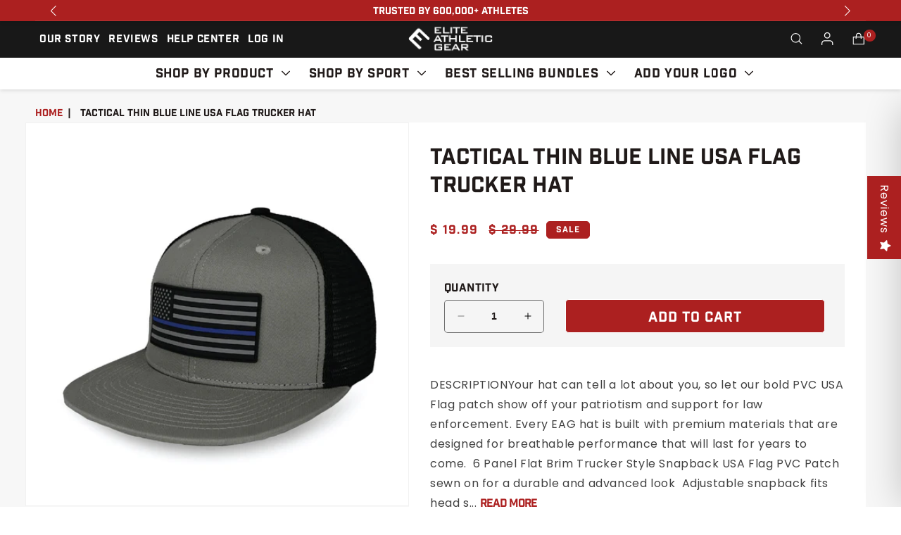

--- FILE ---
content_type: text/css
request_url: https://eliteathleticgear.com/cdn/shop/t/188/assets/base.css?v=105240470289166522061768560557
body_size: 21323
content:
:root,.color-background-1{--color-foreground: var(--color-base-text);--color-background: var(--color-base-background-1);--gradient-background: var(--gradient-base-background-1)}.color-background-2{--color-foreground: var(--color-base-text);--color-background: var(--color-base-background-2);--gradient-background: var(--gradient-base-background-2)}.color-inverse{--color-foreground: var(--color-base-background-1);--color-background: var(--color-base-text);--gradient-background: rgb(var(--color-base-text))}.color-accent-1{--color-foreground: var(--color-base-solid-button-labels);--color-background: var(--color-base-accent-1);--gradient-background: var(--gradient-base-accent-1)}.color-accent-2{--color-foreground: var(--color-base-solid-button-labels);--color-background: var(--color-base-accent-2);--gradient-background: var(--gradient-base-accent-2)}.color-foreground-outline-button{--color-foreground: var(--color-base-outline-button-labels)}.color-foreground-accent-1{--color-foreground: var(--color-base-accent-1)}.color-foreground-accent-2{--color-foreground: var(--color-base-accent-2)}:root,.color-background-1{--color-link: var(--color-base-outline-button-labels);--alpha-link: .85}.color-background-2,.color-inverse,.color-accent-1,.color-accent-2{--color-link: var(--color-foreground);--alpha-link: .7}:root,.color-background-1{--color-button: var(--color-base-accent-1);--color-button-text: var(--color-base-solid-button-labels);--alpha-button-background: 1;--alpha-button-border: 1}.color-background-2,.color-inverse,.color-accent-1,.color-accent-2{--color-button: var(--color-foreground);--color-button-text: var(--color-background)}.button--secondary{--color-button: var(--color-base-outline-button-labels);--color-button-text: var(--color-base-outline-button-labels);--color-button: var(--color-background);--alpha-button-background: 1}.color-background-2 .button--secondary,.color-accent-1 .button--secondary,.color-accent-2 .button--secondary,.color-inverse .button--secondary{--color-button: var(--color-background);--color-button-text: var(--color-foreground)}.button--tertiary{--color-button: var(--color-base-outline-button-labels);--color-button-text: var(--color-base-outline-button-labels);--alpha-button-background: 0;--alpha-button-border: .2}.color-background-2 .button--tertiary,.color-inverse .button--tertiary,.color-accent-1 .button--tertiary,.color-accent-2 .button--tertiary{--color-button: var(--color-foreground);--color-button-text: var(--color-foreground)}:root,.color-background-1{--color-badge-background: var(--color-background);--color-badge-border: var(--color-foreground);--alpha-badge-border: .1}.color-background-2,.color-inverse,.color-accent-1,.color-accent-2{--color-badge-background: var(--color-background);--color-badge-border: var(--color-background);--alpha-badge-border: 1}:root,.color-background-1,.color-background-2{--color-card-hover: var(--color-base-text)}.color-inverse{--color-card-hover: var(--color-base-background-1)}.color-accent-1,.color-accent-2{--color-card-hover: var(--color-base-solid-button-labels)}:root,.color-icon-text{--color-icon: rgb(var(--color-base-text))}.color-icon-accent-1{--color-icon: rgb(var(--color-base-accent-1))}.color-icon-accent-2{--color-icon: rgb(var(--color-base-accent-2))}.color-icon-outline-button{--color-icon: rgb(var(--color-base-outline-button-labels))}.product-card-wrapper .card,.contains-card--product{--border-radius: var(--product-card-corner-radius);--border-width: var(--product-card-border-width);--border-opacity: var(--product-card-border-opacity);--shadow-horizontal-offset: var(--product-card-shadow-horizontal-offset);--shadow-vertical-offset: var(--product-card-shadow-vertical-offset);--shadow-blur-radius: var(--product-card-shadow-blur-radius);--shadow-opacity: var(--product-card-shadow-opacity);--shadow-visible: var(--product-card-shadow-visible);--image-padding: var(--product-card-image-padding);--text-alignment: var(--product-card-text-alignment)}.collection-card-wrapper .card,.contains-card--collection{--border-radius: var(--collection-card-corner-radius);--border-width: var(--collection-card-border-width);--border-opacity: var(--collection-card-border-opacity);--shadow-horizontal-offset: var(--collection-card-shadow-horizontal-offset);--shadow-vertical-offset: var(--collection-card-shadow-vertical-offset);--shadow-blur-radius: var(--collection-card-shadow-blur-radius);--shadow-opacity: var(--collection-card-shadow-opacity);--shadow-visible: var(--collection-card-shadow-visible);--image-padding: var(--collection-card-image-padding);--text-alignment: var(--collection-card-text-alignment)}.article-card-wrapper .card,.contains-card--article{--border-radius: var(--blog-card-corner-radius);--border-width: var(--blog-card-border-width);--border-opacity: var(--blog-card-border-opacity);--shadow-horizontal-offset: var(--blog-card-shadow-horizontal-offset);--shadow-vertical-offset: var(--blog-card-shadow-vertical-offset);--shadow-blur-radius: var(--blog-card-shadow-blur-radius);--shadow-opacity: var(--blog-card-shadow-opacity);--shadow-visible: var(--blog-card-shadow-visible);--image-padding: var(--blog-card-image-padding);--text-alignment: var(--blog-card-text-alignment)}.contains-content-container,.content-container{--border-radius: var(--text-boxes-radius);--border-width: var(--text-boxes-border-width);--border-opacity: var(--text-boxes-border-opacity);--shadow-horizontal-offset: var(--text-boxes-shadow-horizontal-offset);--shadow-vertical-offset: var(--text-boxes-shadow-vertical-offset);--shadow-blur-radius: var(--text-boxes-shadow-blur-radius);--shadow-opacity: var(--text-boxes-shadow-opacity);--shadow-visible: var(--text-boxes-shadow-visible)}.contains-media,.global-media-settings{--border-radius: var(--media-radius);--border-width: var(--media-border-width);--border-opacity: var(--media-border-opacity);--shadow-horizontal-offset: var(--media-shadow-horizontal-offset);--shadow-vertical-offset: var(--media-shadow-vertical-offset);--shadow-blur-radius: var(--media-shadow-blur-radius);--shadow-opacity: var(--media-shadow-opacity);--shadow-visible: var(--media-shadow-visible)}.no-js:not(html){display:none!important}html.no-js .no-js:not(html){display:block!important}.no-js-inline{display:none!important}html.no-js .no-js-inline{display:inline-block!important}html.no-js .no-js-hidden{display:none!important}.page-width{max-width:var(--page-width);margin:0 auto;padding:0 1.5rem}.page-width-desktop{padding:0;margin:0 auto}@media screen and (min-width: 750px){.page-width{padding:0 5rem}.page-width--narrow{padding:0 9rem}.page-width-desktop{padding:0}.page-width-tablet{padding:0 5rem}}@media screen and (min-width: 990px){.page-width--narrow{max-width:72.6rem;padding:0}.page-width-desktop{max-width:var(--page-width);padding:0 5rem}}.isolate{position:relative;z-index:0}.section+.section{margin-top:var(--spacing-sections-mobile)}@media screen and (min-width: 750px){.section+.section{margin-top:var(--spacing-sections-desktop)}}.element-margin-top{margin-top:5rem}@media screen and (min-width: 750px){.element-margin{margin-top:calc(5rem + var(--page-width-margin))}}body,.color-background-1,.color-background-2,.color-inverse,.color-accent-1,.color-accent-2{color:rgba(var(--color-foreground),.75);background-color:rgb(var(--color-background))}.background-secondary{background-color:rgba(var(--color-foreground),.04)}.grid-auto-flow{display:grid;grid-auto-flow:column}.page-margin,.shopify-challenge__container{margin:7rem auto}.rte-width{max-width:82rem;margin:0 auto 2rem}.list-unstyled{margin:0;padding:0;list-style:none}.hidden{display:none!important}.visually-hidden{position:absolute!important;overflow:hidden;width:1px;height:1px;margin:-1px;padding:0;border:0;clip:rect(0 0 0 0);word-wrap:normal!important}.visually-hidden--inline{margin:0;height:1em}.overflow-hidden{overflow:hidden}.skip-to-content-link:focus{z-index:9999;position:inherit;overflow:auto;width:auto;height:auto;clip:auto}.full-width-link{position:absolute;top:0;right:0;bottom:0;left:0;z-index:2}::selection{background-color:rgba(var(--color-foreground),.2)}.text-body{font-size:1.5rem;letter-spacing:.06rem;line-height:calc(1 + .8 / var(--font-body-scale));font-family:var(--font-body-family);font-style:var(--font-body-style);font-weight:var(--font-body-weight)}h1,h2,h3,h4,h5,.h0,.h1,.h2,.h3,.h4,.h5{font-family:var(--font-heading-family);font-style:var(--font-heading-style);font-weight:var(--font-heading-weight);letter-spacing:calc(var(--font-heading-scale) * .06rem);color:rgb(var(--color-foreground));line-height:calc(1 + .3/max(1,var(--font-heading-scale)));word-break:break-word}.hxl{font-size:calc(var(--font-heading-scale) * 5rem)}@media only screen and (min-width: 750px){.hxl{font-size:calc(var(--font-heading-scale) * 6.2rem)}}.h0{font-size:calc(var(--font-heading-scale) * 4rem)}@media only screen and (min-width: 750px){.h0{font-size:calc(var(--font-heading-scale) * 5.2rem)}}h1,.h1{font-size:calc(var(--font-heading-scale) * 3rem)}@media only screen and (min-width: 750px){h1,.h1{font-size:calc(var(--font-heading-scale) * 4rem)}}h2,.h2{font-size:calc(var(--font-heading-scale) * 2rem)}@media only screen and (min-width: 750px){h2,.h2{font-size:calc(var(--font-heading-scale) * 2.4rem)}}h3,.h3{font-size:calc(var(--font-heading-scale) * 1.7rem)}@media only screen and (min-width: 750px){h3,.h3{font-size:calc(var(--font-heading-scale) * 1.8rem)}}h4,.h4{font-family:var(--font-heading-family);font-style:var(--font-heading-style);font-size:calc(var(--font-heading-scale) * 1.5rem)}h5,.h5{font-size:calc(var(--font-heading-scale) * 1.2rem)}@media only screen and (min-width: 750px){h5,.h5{font-size:calc(var(--font-heading-scale) * 1.3rem)}}h6,.h6{color:rgba(var(--color-foreground),.75);margin-block-start:1.67em;margin-block-end:1.67em}blockquote{font-style:italic;color:rgba(var(--color-foreground),.75);border-left:.2rem solid rgba(var(--color-foreground),.2);padding-left:1rem}@media screen and (min-width: 750px){blockquote{padding-left:1.5rem}}.caption{font-size:1rem;letter-spacing:.07rem;line-height:calc(1 + .7 / var(--font-body-scale))}@media screen and (min-width: 750px){.caption{font-size:1.2rem}}.caption-with-letter-spacing{font-size:1rem;letter-spacing:.13rem;line-height:calc(1 + .2 / var(--font-body-scale));text-transform:uppercase}.caption-with-letter-spacing--medium{font-size:1.2rem;letter-spacing:.16rem}.caption-with-letter-spacing--large{font-size:1.4rem;letter-spacing:.18rem}.caption-large,.customer .field input,.customer select,.field__input,.form__label,.select__select{font-size:1.3rem;line-height:calc(1 + .5 / var(--font-body-scale));letter-spacing:.04rem}.color-foreground{color:rgb(var(--color-foreground))}table:not([class]){table-layout:fixed;border-collapse:collapse;font-size:1.4rem;border-style:hidden;box-shadow:0 0 0 .1rem rgba(var(--color-foreground),.2)}table:not([class]) td,table:not([class]) th{padding:1em;border:.1rem solid rgba(var(--color-foreground),.2)}@media screen and (max-width: 749px){.small-hide{display:none!important}}@media screen and (min-width: 750px) and (max-width: 989px){.medium-hide{display:none!important}.itg_collection_lists_new ul li{width:calc(50% - var(--grid-mobile-horizontal-spacing) / 2) !important!important}}@media screen and (min-width: 990px){.large-up-hide{display:none!important}}.left{text-align:left}.center{text-align:center}.right{text-align:right}.uppercase{text-transform:uppercase}.light{opacity:.7}a:empty,ul:empty,dl:empty,div:empty,section:empty,article:empty,p:empty,h1:empty,h2:empty,h3:empty,h4:empty,h5:empty,h6:empty{display:none}.link,.customer a{cursor:pointer;display:inline-block;border:none;box-shadow:none;text-decoration:underline;text-underline-offset:.3rem;color:rgb(var(--color-link));background-color:transparent;font-size:1.4rem;font-family:inherit}.link--text{color:rgb(var(--color-foreground))}.link--text:hover{color:rgba(var(--color-foreground),.75)}.link-with-icon{display:inline-flex;font-size:1.4rem;font-weight:600;letter-spacing:.1rem;text-decoration:none;margin-bottom:4.5rem;white-space:nowrap}.link-with-icon .icon{width:1.5rem;margin-left:1rem}a:not([href]){cursor:not-allowed}.circle-divider:after{content:"\2022";margin:0 1.3rem 0 1.5rem}.circle-divider:last-of-type:after{display:none}hr{border:none;height:.1rem;background-color:rgba(var(--color-foreground),.2);display:block;margin:5rem 0}@media screen and (min-width: 750px){hr{margin:7rem 0}}.full-unstyled-link{text-decoration:none;color:currentColor;display:block}.placeholder{background-color:rgba(var(--color-foreground),.04);color:rgba(var(--color-foreground),.55);fill:rgba(var(--color-foreground),.55)}details>*{box-sizing:border-box}.break{word-break:break-word}.visibility-hidden{visibility:hidden}@media (prefers-reduced-motion){.motion-reduce{transition:none!important;animation:none!important}}:root{--duration-short: .1s;--duration-default: .2s;--duration-long: .5s}.underlined-link,.customer a{color:rgba(var(--color-link),var(--alpha-link));text-underline-offset:.3rem;text-decoration-thickness:.1rem;transition:text-decoration-thickness ease .1s}.underlined-link:hover,.customer a:hover{color:rgb(var(--color-link));text-decoration-thickness:.2rem}.icon-arrow{width:1.5rem}h3 .icon-arrow,.h3 .icon-arrow{width:calc(var(--font-heading-scale) * 1.5rem)}.animate-arrow .icon-arrow path{transform:translate(-.25rem);transition:transform var(--duration-short) ease}.animate-arrow:hover .icon-arrow path{transform:translate(-.05rem)}summary{cursor:pointer;list-style:none;position:relative}summary .icon-caret{position:absolute;height:.6rem;right:1.5rem;top:calc(50% - .2rem)}summary::-webkit-details-marker{display:none}.disclosure-has-popup{position:relative}.disclosure-has-popup[open]>summary:before{position:fixed;top:0;right:0;bottom:0;left:0;z-index:2;display:block;cursor:default;content:" ";background:transparent}.disclosure-has-popup>summary:before{display:none}.disclosure-has-popup[open]>summary+*{z-index:100}@media screen and (min-width: 750px){.disclosure-has-popup[open]>summary+*{z-index:4}.facets .disclosure-has-popup[open]>summary+*{z-index:2}}*:focus{outline:0;box-shadow:none}*:focus-visible{outline:.2rem solid rgba(var(--color-foreground),.5);outline-offset:.3rem;box-shadow:0 0 0 .3rem rgb(var(--color-background)),0 0 .5rem .4rem rgba(var(--color-foreground),.3)}.focused,.no-js *:focus{outline:.2rem solid rgba(var(--color-foreground),.5);outline-offset:.3rem;box-shadow:0 0 0 .3rem rgb(var(--color-background)),0 0 .5rem .4rem rgba(var(--color-foreground),.3)}.no-js *:focus:not(:focus-visible){outline:0;box-shadow:none}.focus-inset:focus-visible{outline:.2rem solid rgba(var(--color-foreground),.5);outline-offset:-.2rem;box-shadow:0 0 .2rem rgba(var(--color-foreground),.3)}.focused.focus-inset,.no-js .focus-inset:focus{outline:.2rem solid rgba(var(--color-foreground),.5);outline-offset:-.2rem;box-shadow:0 0 .2rem rgba(var(--color-foreground),.3)}.no-js .focus-inset:focus:not(:focus-visible){outline:0;box-shadow:none}.focus-none{box-shadow:none!important;outline:0!important}.focus-offset:focus-visible{outline:.2rem solid rgba(var(--color-foreground),.5);outline-offset:1rem;box-shadow:0 0 0 1rem rgb(var(--color-background)),0 0 .2rem 1.2rem rgba(var(--color-foreground),.3)}.focus-offset.focused,.no-js .focus-offset:focus{outline:.2rem solid rgba(var(--color-foreground),.5);outline-offset:1rem;box-shadow:0 0 0 1rem rgb(var(--color-background)),0 0 .2rem 1.2rem rgba(var(--color-foreground),.3)}.no-js .focus-offset:focus:not(:focus-visible){outline:0;box-shadow:none}.title,.title-wrapper-with-link{margin:3rem 0 2rem}.title-wrapper-with-link .title{margin:0}.title .link{font-size:inherit}.title-wrapper{margin-bottom:3rem}.title-wrapper-with-link{display:flex;justify-content:space-between;align-items:flex-end;gap:1rem;margin-bottom:1.5rem;flex-wrap:wrap}.title--primary{margin:4rem 0}.title-wrapper--self-padded-tablet-down,.title-wrapper--self-padded-mobile{padding-left:1.5rem;padding-right:1.5rem}@media screen and (min-width: 750px){.title-wrapper--self-padded-mobile{padding-left:0;padding-right:0}}@media screen and (min-width: 990px){.title,.title-wrapper-with-link{margin:5rem 0 3rem}.title--primary{margin:2rem 0}.title-wrapper-with-link{align-items:center}.title-wrapper-with-link .title{margin-bottom:0}.title-wrapper--self-padded-tablet-down{padding-left:0;padding-right:0}}.title-wrapper-with-link .link-with-icon{margin:0;flex-shrink:0;display:flex;align-items:center}.title-wrapper-with-link .link-with-icon svg{width:1.5rem}.title-wrapper-with-link a{color:rgb(var(--color-link));margin-top:0;flex-shrink:0}.title-wrapper--no-top-margin{margin-top:0}.title-wrapper--no-top-margin>.title{margin-top:0}.subtitle{font-size:1.8rem;line-height:calc(1 + .8 / var(--font-body-scale));letter-spacing:.06rem;color:rgba(var(--color-foreground),.7)}.subtitle--small{font-size:1.4rem;letter-spacing:.1rem}.subtitle--medium{font-size:1.6rem;letter-spacing:.08rem}.grid{display:flex;flex-wrap:wrap;margin-bottom:2rem;padding:0;list-style:none;column-gap:var(--grid-mobile-horizontal-spacing);row-gap:var(--grid-mobile-vertical-spacing)}@media screen and (min-width: 750px){.grid{column-gap:var(--grid-desktop-horizontal-spacing);row-gap:var(--grid-desktop-vertical-spacing)}}.grid:last-child{margin-bottom:0}.grid__item{width:calc(25% - var(--grid-mobile-horizontal-spacing) * 3 / 4);max-width:calc(50% - var(--grid-mobile-horizontal-spacing) / 2);flex-grow:1;flex-shrink:0}@media screen and (min-width: 750px){.grid__item{width:calc(25% - var(--grid-desktop-horizontal-spacing) * 3 / 4);max-width:calc(50% - var(--grid-desktop-horizontal-spacing) / 2)}}.grid--gapless.grid{column-gap:0;row-gap:0}@media screen and (max-width: 749px){.grid__item.slider__slide--full-width{width:100%;max-width:none}}.grid--1-col .grid__item{max-width:100%;width:100%}.grid--3-col .grid__item{width:calc(33.33% - var(--grid-mobile-horizontal-spacing) * 2 / 3)}@media screen and (min-width: 750px){.grid--3-col .grid__item{width:calc(33.33% - var(--grid-desktop-horizontal-spacing) * 2 / 3)}}.grid--2-col .grid__item{width:calc(50% - var(--grid-mobile-horizontal-spacing) / 2)}@media screen and (min-width: 750px){.grid--2-col .grid__item{width:calc(50% - var(--grid-desktop-horizontal-spacing) / 2)}.grid--4-col-tablet .grid__item{width:calc(25% - var(--grid-desktop-horizontal-spacing) * 3 / 4)}.grid--3-col-tablet .grid__item{width:calc(33.33% - var(--grid-desktop-horizontal-spacing) * 2 / 3)}.grid--2-col-tablet .grid__item{width:calc(50% - var(--grid-desktop-horizontal-spacing) / 2)}}@media screen and (max-width: 989px){.grid--1-col-tablet-down .grid__item{width:100%;max-width:100%}.slider--tablet.grid--peek{margin:0;width:100%}.slider--tablet.grid--peek .grid__item{box-sizing:content-box;margin:0}}@media screen and (min-width: 990px){.grid--6-col-desktop .grid__item{width:calc(16.66% - var(--grid-desktop-horizontal-spacing) * 5 / 6);max-width:calc(16.66% - var(--grid-desktop-horizontal-spacing) * 5 / 6)}.grid--5-col-desktop .grid__item{width:calc(20% - var(--grid-desktop-horizontal-spacing) * 4 / 5);max-width:calc(20% - var(--grid-desktop-horizontal-spacing) * 4 / 5)}.grid--4-col-desktop .grid__item{width:calc(25% - var(--grid-desktop-horizontal-spacing) * 3 / 4);max-width:calc(25% - var(--grid-desktop-horizontal-spacing) * 3 / 4)}.grid--3-col-desktop .grid__item{width:calc(33.33% - var(--grid-desktop-horizontal-spacing) * 2 / 3);max-width:calc(33.33% - var(--grid-desktop-horizontal-spacing) * 2 / 3)}.grid--2-col-desktop .grid__item{width:calc(50% - var(--grid-desktop-horizontal-spacing) / 2);max-width:calc(50% - var(--grid-desktop-horizontal-spacing) / 2)}}@media screen and (min-width: 990px){.grid--1-col-desktop{flex:0 0 100%;max-width:100%}.grid--1-col-desktop .grid__item{width:100%;max-width:100%}}@media screen and (max-width: 749px){.grid--peek.slider--mobile{margin:0;width:100%}.grid--peek.slider--mobile .grid__item{box-sizing:content-box;margin:0}.grid--peek .grid__item{min-width:35%}.grid--peek.slider .grid__item:first-of-type{margin-left:1.5rem}.grid--peek.slider:after{margin-left:calc(-1 * var(--grid-mobile-horizontal-spacing))}.grid--2-col-tablet-down .grid__item{width:calc(50% - var(--grid-mobile-horizontal-spacing) / 2)}.slider--tablet.grid--peek.grid--2-col-tablet-down .grid__item,.grid--peek .grid__item{width:calc(50% - var(--grid-mobile-horizontal-spacing) - 3rem)}.slider--tablet.grid--peek.grid--1-col-tablet-down .grid__item,.slider--mobile.grid--peek.grid--1-col-tablet-down .grid__item{width:calc(100% - var(--grid-mobile-horizontal-spacing) - 3rem)}}@media screen and (min-width: 750px) and (max-width: 989px){.slider--tablet.grid--peek .grid__item{width:calc(25% - var(--grid-desktop-horizontal-spacing) - 3rem)}.slider--tablet.grid--peek.grid--3-col-tablet .grid__item{width:calc(33.33% - var(--grid-desktop-horizontal-spacing) - 3rem)}.slider--tablet.grid--peek.grid--2-col-tablet .grid__item,.slider--tablet.grid--peek.grid--2-col-tablet-down .grid__item{width:calc(50% - var(--grid-desktop-horizontal-spacing) - 3rem)}.slider--tablet.grid--peek .grid__item:first-of-type{margin-left:1.5rem}.grid--2-col-tablet-down .grid__item{width:calc(50% - var(--grid-desktop-horizontal-spacing) / 2)}.grid--1-col-tablet-down.grid--peek .grid__item{width:calc(100% - var(--grid-desktop-horizontal-spacing) - 3rem)}}.media{display:block;background-color:rgba(var(--color-foreground),.1);position:relative;overflow:hidden}.media--transparent{background-color:transparent}.media>*:not(.zoom):not(.deferred-media__poster-button),.media model-viewer{display:block;max-width:100%;position:absolute;top:0;left:0;height:100%;width:100%}.media>img{object-fit:cover;object-position:center center;transition:opacity .4s cubic-bezier(.25,.46,.45,.94)}.media--square{padding-bottom:100%}.media--portrait{padding-bottom:125%}.media--landscape{padding-bottom:66.6%}.media--cropped{padding-bottom:56%}.media--16-9{padding-bottom:56.25%}.media--circle{padding-bottom:100%;border-radius:50%}.media.media--hover-effect>img+img{opacity:0}@media screen and (min-width: 990px){.media--cropped{padding-bottom:63%}}deferred-media{display:block}.button,.shopify-challenge__button,.customer button,button.shopify-payment-button__button--unbranded,.shopify-payment-button [role=button],.cart__dynamic-checkout-buttons [role=button],.cart__dynamic-checkout-buttons iframe{--shadow-horizontal-offset: var(--buttons-shadow-horizontal-offset);--shadow-vertical-offset: var(--buttons-shadow-vertical-offset);--shadow-blur-radius: var(--buttons-shadow-blur-radius);--shadow-opacity: var(--buttons-shadow-opacity);--shadow-visible: var(--buttons-shadow-visible);--border-offset: var( --buttons-border-offset );--border-opacity: calc(1 - var(--buttons-border-opacity));border-radius:var(--buttons-radius-outset);position:relative}.button,.shopify-challenge__button,.customer button,button.shopify-payment-button__button--unbranded{min-width:calc(12rem + var(--buttons-border-width) * 2);min-height:calc(4.5rem + var(--buttons-border-width) * 2)}.shopify-payment-button__button--branded{z-index:auto}.cart__dynamic-checkout-buttons iframe{box-shadow:var(--shadow-horizontal-offset) var(--shadow-vertical-offset) var(--shadow-blur-radius) rgba(var(--color-base-text),var(--shadow-opacity))}.button,.shopify-challenge__button,.customer button{display:inline-flex;justify-content:center;align-items:center;border:0;padding:0 3rem;cursor:pointer;font:inherit;font-size:1.5rem;text-decoration:none;color:rgb(var(--color-button-text));transition:box-shadow var(--duration-short) ease;-webkit-appearance:none;appearance:none;background-color:rgba(var(--color-button),var(--alpha-button-background))}.button:before,.shopify-challenge__button:before,.customer button:before,.shopify-payment-button__button--unbranded:before,.shopify-payment-button [role=button]:before,.cart__dynamic-checkout-buttons [role=button]:before{content:"";position:absolute;top:0;right:0;bottom:0;left:0;z-index:-1;border-radius:var(--buttons-radius-outset);box-shadow:var(--shadow-horizontal-offset) var(--shadow-vertical-offset) var(--shadow-blur-radius) rgba(var(--color-shadow),var(--shadow-opacity))}.button:after,.shopify-challenge__button:after,.customer button:after,.shopify-payment-button__button--unbranded:after{content:"";position:absolute;top:var(--buttons-border-width);right:var(--buttons-border-width);bottom:var(--buttons-border-width);left:var(--buttons-border-width);z-index:1;border-radius:var(--buttons-radius);box-shadow:0 0 0 calc(var(--buttons-border-width) + var(--border-offset)) rgba(var(--color-button-text),var(--border-opacity)),0 0 0 var(--buttons-border-width) rgba(var(--color-button),var(--alpha-button-background));transition:box-shadow var(--duration-short) ease}.button:not([disabled]):hover:after,.shopify-challenge__button:hover:after,.customer button:hover:after,.shopify-payment-button__button--unbranded:hover:after{--border-offset: 1.3px;box-shadow:0 0 0 calc(var(--buttons-border-width) + var(--border-offset)) rgba(var(--color-button-text),var(--border-opacity)),0 0 0 calc(var(--buttons-border-width) + 1px) rgba(var(--color-button),var(--alpha-button-background))}.button--secondary:after{--border-opacity: var(--buttons-border-opacity)}.button:focus-visible,.button:focus,.button.focused,.shopify-payment-button__button--unbranded:focus-visible,.shopify-payment-button [role=button]:focus-visible,.shopify-payment-button__button--unbranded:focus,.shopify-payment-button [role=button]:focus{outline:0;box-shadow:0 0 0 .3rem rgb(var(--color-background)),0 0 0 .5rem rgba(var(--color-foreground),.5),0 0 .5rem .4rem rgba(var(--color-foreground),.3)}.button:focus:not(:focus-visible):not(.focused),.shopify-payment-button__button--unbranded:focus:not(:focus-visible):not(.focused),.shopify-payment-button [role=button]:focus:not(:focus-visible):not(.focused){box-shadow:inherit}.button::selection,.shopify-challenge__button::selection,.customer button::selection{background-color:rgba(var(--color-button-text),.3)}.button,.button-label,.shopify-challenge__button,.customer button{font-size:1.5rem;letter-spacing:.1rem;line-height:calc(1 + .2 / var(--font-body-scale))}.button--tertiary{font-size:1.2rem;padding:1rem 1.5rem;min-width:calc(9rem + var(--buttons-border-width) * 2);min-height:calc(3.5rem + var(--buttons-border-width) * 2)}.button--small{padding:1.2rem 2.6rem}.button:disabled,.button[aria-disabled=true],.button.disabled,.customer button:disabled,.customer button[aria-disabled=true],.customer button.disabled,.quantity__button.disabled{cursor:not-allowed;opacity:.5}.button--full-width{display:flex;width:100%}.button.loading{color:transparent;position:relative}@media screen and (forced-colors: active){.button.loading{color:rgb(var(--color-foreground))}}.button.loading>.loading-overlay__spinner{top:50%;left:50%;transform:translate(-50%,-50%);position:absolute;height:100%;display:flex;align-items:center}.button.loading>.loading-overlay__spinner .spinner{width:fit-content}.button.loading>.loading-overlay__spinner .path{stroke:rgb(var(--color-button-text))}.share-button{display:block;position:relative}.share-button details{width:fit-content}.share-button__button{font-size:1.4rem;display:flex;align-items:center;color:rgb(var(--color-link));margin-left:0;padding-left:0;min-height:4.4rem}details[open]>.share-button__fallback{animation:animateMenuOpen var(--duration-default) ease}.share-button__button:hover{text-decoration:underline;text-underline-offset:.3rem}.share-button__button,.share-button__fallback button{cursor:pointer;background-color:transparent;border:none}.share-button__button .icon-share{height:1.2rem;margin-right:1rem;min-width:1.3rem}.share-button__fallback{display:flex;align-items:center;position:absolute;top:3rem;left:.1rem;z-index:3;width:100%;min-width:max-content;border-radius:var(--inputs-radius);border:0}.share-button__fallback:after{pointer-events:none;content:"";position:absolute;top:var(--inputs-border-width);right:var(--inputs-border-width);bottom:var(--inputs-border-width);left:var(--inputs-border-width);border:.1rem solid transparent;border-radius:var(--inputs-radius);box-shadow:0 0 0 var(--inputs-border-width) rgba(var(--color-foreground),var(--inputs-border-opacity));transition:box-shadow var(--duration-short) ease;z-index:1}.share-button__fallback:before{background:rgb(var(--color-background));pointer-events:none;content:"";position:absolute;top:0;right:0;bottom:0;left:0;border-radius:var(--inputs-radius-outset);box-shadow:var(--inputs-shadow-horizontal-offset) var(--inputs-shadow-vertical-offset) var(--inputs-shadow-blur-radius) rgba(var(--color-base-text),var(--inputs-shadow-opacity));z-index:-1}.share-button__fallback button{width:4.4rem;height:4.4rem;padding:0;flex-shrink:0;display:flex;justify-content:center;align-items:center;position:relative;right:var(--inputs-border-width)}.share-button__fallback button:hover{color:rgba(var(--color-foreground),.75)}.share-button__fallback button:hover svg{transform:scale(1.07)}.share-button__close:not(.hidden)+.share-button__copy{display:none}.share-button__close,.share-button__copy{background-color:transparent;color:rgb(var(--color-foreground))}.share-button__copy:focus-visible,.share-button__close:focus-visible{background-color:rgb(var(--color-background));z-index:2}.share-button__copy:focus,.share-button__close:focus{background-color:rgb(var(--color-background));z-index:2}.field:not(:focus-visible):not(.focused)+.share-button__copy:not(:focus-visible):not(.focused),.field:not(:focus-visible):not(.focused)+.share-button__close:not(:focus-visible):not(.focused){background-color:inherit}.share-button__fallback .field:after,.share-button__fallback .field:before{content:none}.share-button__fallback .field{border-radius:0;min-width:auto;min-height:auto;transition:none}.share-button__fallback .field__input:focus,.share-button__fallback .field__input:-webkit-autofill{outline:.2rem solid rgba(var(--color-foreground),.5);outline-offset:.1rem;box-shadow:0 0 0 .1rem rgb(var(--color-background)),0 0 .5rem .4rem rgba(var(--color-foreground),.3)}.share-button__fallback .field__input{box-shadow:none;text-overflow:ellipsis;white-space:nowrap;overflow:hidden;filter:none;min-width:auto;min-height:auto}.share-button__fallback .field__input:hover{box-shadow:none}.share-button__fallback .icon{width:1.5rem;height:1.5rem}.share-button__message:not(:empty){display:flex;align-items:center;width:100%;height:100%;margin-top:0;padding:.8rem 0 .8rem 1.5rem;margin:var(--inputs-border-width)}.share-button__message:not(:empty):not(.hidden)~*{display:none}.field__input,.select__select,.customer .field input,.customer select{-webkit-appearance:none;appearance:none;background-color:rgb(var(--color-background));color:rgb(var(--color-foreground));font-size:1.6rem;width:100%;box-sizing:border-box;transition:box-shadow var(--duration-short) ease;border-radius:var(--inputs-radius);height:4.5rem;min-height:calc(var(--inputs-border-width) * 2);min-width:calc(7rem + (var(--inputs-border-width) * 2));position:relative;border:0}.field:before,.select:before,.customer .field:before,.customer select:before,.localization-form__select:before{pointer-events:none;content:"";position:absolute;top:0;right:0;bottom:0;left:0;border-radius:var(--inputs-radius-outset);box-shadow:var(--inputs-shadow-horizontal-offset) var(--inputs-shadow-vertical-offset) var(--inputs-shadow-blur-radius) rgba(var(--color-base-text),var(--inputs-shadow-opacity));z-index:-1}.field:after,.select:after,.customer .field:after,.customer select:after,.localization-form__select:after{pointer-events:none;content:"";position:absolute;top:var(--inputs-border-width);right:var(--inputs-border-width);bottom:var(--inputs-border-width);left:var(--inputs-border-width);border:.1rem solid transparent;border-radius:var(--inputs-radius);box-shadow:0 0 0 var(--inputs-border-width) rgba(var(--color-foreground),var(--inputs-border-opacity));transition:box-shadow var(--duration-short) ease;z-index:1}.select__select{font-family:var(--font-body-family);font-style:var(--font-body-style);font-weight:var(--font-body-weight);font-size:1.2rem;color:rgba(var(--color-foreground),.75)}.field:hover.field:after,.select:hover.select:after,.select__select:hover.select__select:after,.customer .field:hover.field:after,.customer select:hover.select:after,.localization-form__select:hover.localization-form__select:after{box-shadow:0 0 0 calc(.1rem + var(--inputs-border-width)) rgba(var(--color-foreground),var(--inputs-border-opacity));outline:0;border-radius:var(--inputs-radius)}.field__input:focus-visible,.select__select:focus-visible,.customer .field input:focus-visible,.customer select:focus-visible,.localization-form__select:focus-visible.localization-form__select:after{box-shadow:0 0 0 calc(.1rem + var(--inputs-border-width)) rgba(var(--color-foreground));outline:0;border-radius:var(--inputs-radius)}.field__input:focus,.select__select:focus,.customer .field input:focus,.customer select:focus,.localization-form__select:focus.localization-form__select:after{box-shadow:0 0 0 calc(.1rem + var(--inputs-border-width)) rgba(var(--color-foreground));outline:0;border-radius:var(--inputs-radius)}.localization-form__select:focus{outline:0;box-shadow:none}.text-area,.select{display:flex;position:relative;width:100%}.select .icon-caret,.customer select+svg{height:.6rem;pointer-events:none;position:absolute;top:calc(50% - .2rem);right:calc(var(--inputs-border-width) + 1.5rem)}.select__select,.customer select{cursor:pointer;line-height:calc(1 + .6 / var(--font-body-scale));padding:0 calc(var(--inputs-border-width) + 3rem) 0 2rem;margin:var(--inputs-border-width);min-height:calc(var(--inputs-border-width) * 2)}.field{position:relative;width:100%;display:flex;transition:box-shadow var(--duration-short) ease}.customer .field{display:flex}.field--with-error{flex-wrap:wrap}.field__input,.customer .field input{flex-grow:1;text-align:left;padding:1.5rem;margin:var(--inputs-border-width);transition:box-shadow var(--duration-short) ease}.field__label,.customer .field label{font-size:1.6rem;left:calc(var(--inputs-border-width) + 2rem);top:calc(1rem + var(--inputs-border-width));margin-bottom:0;pointer-events:none;position:absolute;transition:top var(--duration-short) ease,font-size var(--duration-short) ease;color:rgba(var(--color-foreground),.75);letter-spacing:.1rem;line-height:1.5}.field__input:focus~.field__label,.field__input:not(:placeholder-shown)~.field__label,.field__input:-webkit-autofill~.field__label,.customer .field input:focus~label,.customer .field input:not(:placeholder-shown)~label,.customer .field input:-webkit-autofill~label{font-size:1rem;top:calc(var(--inputs-border-width) + .5rem);left:calc(var(--inputs-border-width) + 2rem);letter-spacing:.04rem}.field__input:focus,.field__input:not(:placeholder-shown),.field__input:-webkit-autofill,.customer .field input:focus,.customer .field input:not(:placeholder-shown),.customer .field input:-webkit-autofill{padding:2.2rem 1.5rem .8rem 2rem;margin:var(--inputs-border-width)}.field__input::-webkit-search-cancel-button,.customer .field input::-webkit-search-cancel-button{display:none}.field__input::placeholder,.customer .field input::placeholder{opacity:0}.field__button{align-items:center;background-color:transparent;border:0;color:currentColor;cursor:pointer;display:flex;height:4.4rem;justify-content:center;overflow:hidden;padding:0;position:absolute;right:0;top:0;width:4.4rem}.field__button>svg{height:2.5rem;width:2.5rem}.field__input:-webkit-autofill~.field__button,.field__input:-webkit-autofill~.field__label,.customer .field input:-webkit-autofill~label{color:#000}.text-area{font-family:var(--font-body-family);font-style:var(--font-body-style);font-weight:var(--font-body-weight);min-height:10rem;resize:none}input[type=checkbox]{display:inline-block;width:auto;margin-right:.5rem}.form__label{display:block;margin-bottom:.6rem}.form__message{align-items:center;display:flex;font-size:1.4rem;line-height:1;margin-top:1rem}.form__message--large{font-size:1.6rem}.customer .field .form__message{font-size:1.4rem;text-align:left}.form__message .icon,.customer .form__message svg{flex-shrink:0;height:6.3rem;margin-right:.5rem;width:6.3rem}.form__message--large .icon,.customer .form__message svg{height:1.5rem;width:1.5rem;margin-right:1rem}.customer .field .form__message svg{align-self:start}.form-status{margin:0;font-size:3.6rem}.form-status-list{padding:0;margin:2rem 0 4rem}.form-status-list li{list-style-position:inside}.form-status-list .link:first-letter{text-transform:capitalize}.quantity{color:rgba(var(--color-foreground));position:relative;width:calc(14rem / var(--font-body-scale) + var(--inputs-border-width) * 2);display:flex;border-radius:var(--inputs-radius);min-height:calc((var(--inputs-border-width) * 2) + 4.5rem)}.quantity:after{pointer-events:none;content:"";position:absolute;top:var(--inputs-border-width);right:var(--inputs-border-width);bottom:var(--inputs-border-width);left:var(--inputs-border-width);border:.1rem solid transparent;border-radius:var(--inputs-radius);box-shadow:0 0 0 var(--inputs-border-width) rgba(var(--color-foreground),var(--inputs-border-opacity));transition:box-shadow var(--duration-short) ease;z-index:1}.quantity:before{background:rgb(var(--color-background));pointer-events:none;content:"";position:absolute;top:0;right:0;bottom:0;left:0;border-radius:var(--inputs-radius-outset);box-shadow:var(--inputs-shadow-horizontal-offset) var(--inputs-shadow-vertical-offset) var(--inputs-shadow-blur-radius) rgba(var(--color-base-text),var(--inputs-shadow-opacity));z-index:-1}.quantity__input{color:currentColor;font-size:1.4rem;font-weight:500;opacity:.85;text-align:center;background-color:transparent;border:0;padding:0 .5rem;width:100%;flex-grow:1;-webkit-appearance:none;appearance:none}.quantity__button{width:calc(4.5rem / var(--font-body-scale));flex-shrink:0;font-size:1.8rem;border:0;background-color:transparent;cursor:pointer;display:flex;align-items:center;justify-content:center;color:rgb(var(--color-foreground));padding:0}.quantity__button:first-child{margin-left:calc(var(--inputs-border-width))}.quantity__button:last-child{margin-right:calc(var(--inputs-border-width))}.quantity__button svg{width:1rem;pointer-events:none}.quantity__button:focus-visible,.quantity__input:focus-visible{background-color:rgb(var(--color-background));z-index:2}.quantity__button:focus,.quantity__input:focus{background-color:rgb(var(--color-background));z-index:2}.quantity__button:not(:focus-visible):not(.focused),.quantity__input:not(:focus-visible):not(.focused){box-shadow:inherit;background-color:inherit}.quantity__input:-webkit-autofill,.quantity__input:-webkit-autofill:hover,.quantity__input:-webkit-autofill:active{box-shadow:0 0 0 10rem rgb(var(--color-background)) inset!important;-webkit-box-shadow:0 0 0 10rem rgb(var(--color-background)) inset!important}.quantity__input::-webkit-outer-spin-button,.quantity__input::-webkit-inner-spin-button{-webkit-appearance:none;margin:0}.quantity__input[type=number]{-moz-appearance:textfield}.quantity__rules{margin-top:1.2rem;position:relative;font-size:1.2rem}.quantity__rules .caption{display:inline-block;margin-top:0;margin-bottom:0}.quantity__rules .divider+.divider:before{content:"\2022";margin:0 .5rem}.quantity__rules-cart{position:relative}product-info .loading-overlay:not(.hidden)~*,.quantity__rules-cart .loading-overlay:not(.hidden)~*{visibility:hidden}.modal__toggle{list-style-type:none}.no-js details[open] .modal__toggle{position:absolute;z-index:5}.modal__toggle-close{display:none}.no-js details[open] svg.modal__toggle-close{display:flex;z-index:1;height:1.7rem;width:1.7rem}.modal__toggle-open{display:flex}.no-js details[open] .modal__toggle-open{display:none}.no-js .modal__close-button.link{display:none}.modal__close-button.link{display:flex;justify-content:center;align-items:center;padding:0rem;height:4.4rem;width:4.4rem;background-color:transparent}.modal__close-button .icon{width:1.7rem;height:1.7rem}.modal__content{position:absolute;top:0;left:0;right:0;bottom:0;background:rgb(var(--color-background));z-index:4;display:flex;justify-content:center;align-items:center}.media-modal{cursor:zoom-out}.media-modal .deferred-media{cursor:initial}.cart-count-bubble:empty{display:none}.cart-count-bubble{position:absolute;background-color:rgb(var(--color-button));color:rgb(var(--color-button-text));height:1.7rem;width:1.7rem;border-radius:100%;display:flex;justify-content:center;align-items:center;font-size:.9rem;bottom:.8rem;left:2.2rem;line-height:calc(1 + .1 / var(--font-body-scale))}.announcement-bar{border-bottom:.1rem solid rgba(var(--color-foreground),.08);color:rgb(var(--color-foreground))}.announcement-bar__link{display:block;width:100%;padding:1rem 0;text-decoration:none}.announcement-bar__link:hover{color:rgb(var(--color-foreground));background-color:rgba(var(--color-card-hover),.06)}.announcement-bar__link .icon-arrow{display:inline-block;pointer-events:none;margin-left:.8rem;vertical-align:middle;margin-bottom:.2rem}.announcement-bar__link .announcement-bar__message{padding:0}.announcement-bar__message{padding:1rem 0;margin:0;letter-spacing:.1rem}.section-header.shopify-section-group-header-group{z-index:3}.shopify-section-header-sticky{position:sticky;top:0}.shopify-section-header-hidden{top:calc(-1 * var(--header-height))}.shopify-section-header-hidden.menu-open{top:0}.section-header.animate{transition:top .15s ease-out}.shopify-section-group-header-group{z-index:4}.section-header~.shopify-section-group-header-group{z-index:initial}.header-wrapper{display:block;position:relative;background-color:rgb(var(--color-background))}.header-wrapper--border-bottom{border-bottom:.1rem solid rgba(var(--color-foreground),.08)}.header{display:grid;grid-template-areas:"left-icon heading icons";grid-template-columns:1fr 2fr 1fr;align-items:center}@media screen and (min-width: 990px){.header--top-left,.header--middle-left:not(.header--has-menu){grid-template-areas:"heading icons" "navigation navigation";grid-template-columns:1fr auto}.header--middle-left{grid-template-areas:"heading navigation icons";grid-template-columns:auto auto 1fr;column-gap:2rem}.header--middle-center{grid-template-areas:"navigation heading icons";grid-template-columns:1fr auto 1fr;column-gap:2rem}.header--middle-center a.header__heading-link{text-align:center}.header--top-center{grid-template-areas:"left-icon heading icons" "navigation navigation navigation"}.header:not(.header--middle-left,.header--middle-center) .header__inline-menu{margin-top:1.05rem}}.header *[tabindex="-1"]:focus{outline:none}.header__heading{margin:0;line-height:0}.header>.header__heading-link{line-height:0}.header__heading,.header__heading-link{grid-area:heading;justify-self:center}.header__heading-link{display:inline-block;padding:.75rem;text-decoration:none;word-break:break-word}.header__heading-link:hover .h2{color:rgb(var(--color-foreground))}.header__heading-link .h2{line-height:1;color:rgba(var(--color-foreground),.75)}.header__heading-logo{height:auto;width:100%;transition:width .3s cubic-bezier(.52,0,.61,.99)}@media screen and (max-width: 989px){.header__heading,.header__heading-link{text-align:center}.header--mobile-left .header__heading,.header--mobile-left .header__heading-link{text-align:left;justify-self:start}.header--mobile-left{grid-template-columns:auto 2fr 1fr}}@media screen and (min-width: 990px){.header__heading-link{margin-left:-.75rem}.header__heading,.header__heading-link{justify-self:start}.header--top-center .header__heading-link,.header--top-center .header__heading{justify-self:center;text-align:center}}.header__icons{display:flex;grid-area:icons;justify-self:end}.header__icon:not(.header__icon--summary),.header__icon span{display:flex;align-items:center;justify-content:center}.header__icon{color:rgb(var(--color-foreground))}.header__icon span{height:100%}.header__icon:after{content:none}.header__icon:hover .icon,.modal__close-button:hover .icon{transform:scale(1.07)}.header__icon .icon{height:2rem;width:2rem;fill:none;vertical-align:middle}.header__icon,.header__icon--cart .icon{height:4.4rem;width:4.4rem;padding:0}.header__icon--cart{position:relative;margin-right:-1.2rem}@media screen and (max-width: 989px){menu-drawer~.header__icons .header__icon--account{display:none}}.header__icon--menu[aria-expanded=true]:before{content:"";top:100%;left:0;height:calc(var(--viewport-height, 100vh) - (var(--header-bottom-position, 100%)));width:100%;display:block;position:absolute;background:rgba(var(--color-foreground),.5)}menu-drawer+.header__search{display:none}.header>.header__search{grid-area:left-icon;justify-self:start}.header:not(.header--has-menu) *>.header__search{display:none}.header__search{display:inline-flex;line-height:0}.header--top-center>.header__search{display:none}.header--top-center *>.header__search{display:inline-flex}@media screen and (min-width: 990px){.header:not(.header--top-center) *>.header__search,.header--top-center>.header__search{display:inline-flex}.header:not(.header--top-center)>.header__search,.header--top-center *>.header__search{display:none}}.no-js .predictive-search{display:none}details[open]>.search-modal{opacity:1;animation:animateMenuOpen var(--duration-default) ease}details[open] .modal-overlay{display:block}details[open] .modal-overlay:after{position:absolute;content:"";background-color:rgb(var(--color-foreground),.5);top:100%;left:0;right:0;height:100vh}.no-js details[open]>.header__icon--search{top:1rem;right:.5rem}.search-modal{opacity:0;border-bottom:.1rem solid rgba(var(--color-foreground),.08);min-height:calc(100% + var(--inputs-margin-offset) + (2 * var(--inputs-border-width)));height:100%}.search-modal__content{display:flex;align-items:center;justify-content:center;width:100%;height:100%;padding:0 5rem 0 1rem;line-height:calc(1 + .8 / var(--font-body-scale));position:relative}.search-modal__content-bottom{bottom:calc((var(--inputs-margin-offset) / 2))}.search-modal__content-top{top:calc((var(--inputs-margin-offset) / 2))}.search-modal__form{width:100%}.search-modal__close-button{position:absolute;right:.3rem}@media screen and (min-width: 750px){.search-modal__close-button{right:1rem}.search-modal__content{padding:0 6rem}}@media screen and (min-width: 990px){.search-modal__form{max-width:74.2rem}.search-modal__close-button{position:initial;margin-left:.5rem}}.header__icon--menu .icon{display:block;position:absolute;opacity:1;transform:scale(1);transition:transform .15s ease,opacity .15s ease}details:not([open])>.header__icon--menu .icon-close,details[open]>.header__icon--menu .icon-hamburger{visibility:hidden;opacity:0;transform:scale(.8)}.js details[open]:not(.menu-opening)>.header__icon--menu .icon-close{visibility:hidden}.js details[open]:not(.menu-opening)>.header__icon--menu .icon-hamburger{visibility:visible;opacity:1;transform:scale(1.07)}.js details>.header__submenu{opacity:0;transform:translateY(-1.5rem)}details[open]>.header__submenu{animation:animateMenuOpen var(--duration-default) ease;animation-fill-mode:forwards;z-index:1}@media (prefers-reduced-motion){details[open]>.header__submenu{opacity:1;transform:translateY(0)}}.header__inline-menu{margin-left:-1.2rem;grid-area:navigation;display:none}.header--top-center .header__inline-menu,.header--top-center .header__heading-link{margin-left:0}@media screen and (min-width: 990px){.header__inline-menu{display:block}.header--top-center .header__inline-menu{justify-self:center}.header--top-center .header__inline-menu>.list-menu--inline{justify-content:center}.header--middle-left .header__inline-menu{margin-left:0}}.header__menu{padding:0 1rem}.header__menu-item{padding:1.2rem;text-decoration:none;color:rgba(var(--color-foreground),.75)}.header__menu-item:hover{color:rgb(var(--color-foreground))}.header__menu-item span{transition:text-decoration var(--duration-short) ease}.header__menu-item:hover span{text-decoration:underline;text-underline-offset:.3rem}details[open]>.header__menu-item{text-decoration:underline}details[open]:hover>.header__menu-item{text-decoration-thickness:.2rem}details[open]>.header__menu-item .icon-caret{transform:rotate(180deg)}.header__active-menu-item{transition:text-decoration-thickness var(--duration-short) ease;color:rgb(var(--color-foreground));text-decoration:underline;text-underline-offset:.3rem}.header__menu-item:hover .header__active-menu-item{text-decoration-thickness:.2rem}.header__submenu{transition:opacity var(--duration-default) ease,transform var(--duration-default) ease}.global-settings-popup,.header__submenu.global-settings-popup{border-radius:var(--popup-corner-radius);border-color:rgba(var(--color-foreground),var(--popup-border-opacity));border-style:solid;border-width:var(--popup-border-width);box-shadow:var(--popup-shadow-horizontal-offset) var(--popup-shadow-vertical-offset) var(--popup-shadow-blur-radius) rgba(var(--color-shadow),var(--popup-shadow-opacity));z-index:-1}.header__submenu.list-menu{padding:2.4rem 0}.header__submenu .header__submenu{background-color:rgba(var(--color-foreground),.03);padding:.5rem 0;margin:.5rem 0}.header__submenu .header__menu-item:after{right:2rem}.header__submenu .header__menu-item{justify-content:space-between;padding:.8rem 2.4rem}.header__submenu .header__submenu .header__menu-item{padding-left:3.4rem}.header__menu-item .icon-caret{right:.8rem}.header__submenu .icon-caret{flex-shrink:0;margin-left:1rem;position:static}header-menu>details,details-disclosure>details{position:relative}@keyframes animateMenuOpen{0%{opacity:0;transform:translateY(-1.5rem)}to{opacity:1;transform:translateY(0)}}.overflow-hidden-mobile,.overflow-hidden-tablet{overflow:hidden}@media screen and (min-width: 750px){.overflow-hidden-mobile{overflow:auto}}@media screen and (min-width: 990px){.overflow-hidden-tablet{overflow:auto}}.badge{border:1px solid transparent;border-radius:var(--badge-corner-radius);display:inline-block;font-size:1.2rem;font-family:IndustryIncW00-Base;letter-spacing:.1rem;line-height:1;padding:.5rem 1.3rem .6rem;text-align:center;background-color:rgb(var(--color-badge-background));border-color:rgba(var(--color-badge-border),var(--alpha-badge-border));color:rgb(var(--color-foreground));word-break:break-word}.gradient{background:rgb(var(--color-background));background:var(--gradient-background);background-attachment:fixed}@media screen and (forced-colors: active){.icon{color:CanvasText;fill:CanvasText!important}.icon-close-small path{stroke:CanvasText}}.ratio{display:flex;position:relative;align-items:stretch}.ratio:before{content:"";width:0;height:0;padding-bottom:var(--ratio-percent)}.content-container{border-radius:var(--text-boxes-radius);border:var(--text-boxes-border-width) solid rgba(var(--color-foreground),var(--text-boxes-border-opacity));position:relative}.content-container:after{content:"";position:absolute;top:calc(var(--text-boxes-border-width) * -1);right:calc(var(--text-boxes-border-width) * -1);bottom:calc(var(--text-boxes-border-width) * -1);left:calc(var(--text-boxes-border-width) * -1);border-radius:var(--text-boxes-radius);box-shadow:var(--text-boxes-shadow-horizontal-offset) var(--text-boxes-shadow-vertical-offset) var(--text-boxes-shadow-blur-radius) rgba(var(--color-shadow),var(--text-boxes-shadow-opacity));z-index:-1}.content-container--full-width:after{left:0;right:0;border-radius:0}@media screen and (max-width: 749px){.content-container--full-width-mobile{border-left:none;border-right:none;border-radius:0}.content-container--full-width-mobile:after{display:none}}.global-media-settings{position:relative;border:var(--media-border-width) solid rgba(var(--color-foreground),var(--media-border-opacity));border-radius:var(--media-radius);overflow:visible!important;background-color:rgb(var(--color-background))}.global-media-settings:after{content:"";position:absolute;top:calc(var(--media-border-width) * -1);right:calc(var(--media-border-width) * -1);bottom:calc(var(--media-border-width) * -1);left:calc(var(--media-border-width) * -1);border-radius:var(--media-radius);box-shadow:var(--media-shadow-horizontal-offset) var(--media-shadow-vertical-offset) var(--media-shadow-blur-radius) rgba(var(--color-shadow),var(--media-shadow-opacity));z-index:-1;pointer-events:none}.global-media-settings--no-shadow{overflow:hidden!important}.global-media-settings--no-shadow:after{content:none}.global-media-settings img,.global-media-settings iframe,.global-media-settings model-viewer,.global-media-settings video{border-radius:calc(var(--media-radius) - var(--media-border-width))}.content-container--full-width,.global-media-settings--full-width,.global-media-settings--full-width img{border-radius:0;border-left:none;border-right:none}@supports not (inset: 10px){.grid{margin-left:calc(-1 * var(--grid-mobile-horizontal-spacing))}.grid__item{padding-left:var(--grid-mobile-horizontal-spacing);padding-bottom:var(--grid-mobile-vertical-spacing)}@media screen and (min-width: 750px){.grid{margin-left:calc(-1 * var(--grid-desktop-horizontal-spacing))}.grid__item{padding-left:var(--grid-desktop-horizontal-spacing);padding-bottom:var(--grid-desktop-vertical-spacing)}}.grid--gapless .grid__item{padding-left:0;padding-bottom:0}@media screen and (min-width: 749px){.grid--peek .grid__item{padding-left:var(--grid-mobile-horizontal-spacing)}}.product-grid .grid__item{padding-bottom:var(--grid-mobile-vertical-spacing)}@media screen and (min-width: 750px){.product-grid .grid__item{padding-bottom:var(--grid-desktop-vertical-spacing)}}}.font-body-bold{font-weight:var(--font-body-weight-bold)}button.button.button--full-width.button--secondary._be_bis_popup{background-color:#ac2020;color:#fff;padding:8px 36px}@media (forced-colors: active){.button,.shopify-challenge__button,.customer button{border:transparent solid 1px}.button:focus-visible,.button:focus,.button.focused,.shopify-payment-button__button--unbranded:focus-visible,.shopify-payment-button [role=button]:focus-visible,.shopify-payment-button__button--unbranded:focus,.shopify-payment-button [role=button]:focus{outline:solid transparent 1px}.field__input:focus,.select__select:focus,.customer .field input:focus,.customer select:focus,.localization-form__select:focus.localization-form__select:after{outline:transparent solid 1px}.localization-form__select:focus{outline:transparent solid 1px}}.itg_header_social ul.list.list-social{justify-content:flex-start}.itg_header_social ul.list.list-social li.list-social__item{margin-right:8px;display:inline-block}.itg_header_social ul.list.list-social li.list-social__item a.list-social__link{padding:0}.itg_header_social ul.list.list-social li.list-social__item a.list-social__link svg{width:25px}.custom-height-banner{display:flex}.custom-height-banner .swiper-slide{aspect-ratio:3.08 / 1;display:flex}@media screen and (max-width: 767px){.custom-height-banner .full_width_slider{aspect-ratio:inherit}}.shopify-section-group-header-group{position:fixed;top:0;left:0;width:100%;box-shadow:0 2px 5px #0000001a;z-index:100}.section-header{top:24px}#MainContent{padding-top:24px}.ia_menu_collections{padding-top:5px!important;padding-bottom:5px!important}button[part=acsb-trigger]{display:none!important}@font-face{font-family:IndustryIncW00-Base;src:url(/cdn/shop/files/INDUSTRY_INC_W00_BASE.TTF?v=1678343231)}h1,h2,h3,h4,h5,h6,.h1,.h2,.h3,.h4,.h5,.h6{font-family:IndustryIncW00-Base!important;letter-spacing:0}.page-width{max-width:1440px;width:100%;margin:0 auto}body.gradient{overflow-x:hidden}html{scroll-behavior:smooth}.itg_announcement{display:flex;flex-wrap:wrap;width:100%;justify-content:space-between;overflow:hidden;position:relative}.itg_announcement .announcement-bar p.announcement-bar__message{font-size:14px;font-weight:400;line-height:1px;padding-top:13px}.itg_announcement .swiper-button-next,.itg_announcement .swiper-button-prev{background:transparent}.itg_announcement .swiper-button-next:after,.itg_announcement .swiper-button-prev:after{font-size:15px;padding-left:0;text-align:center;position:absolute;top:50%;left:50%;transform:translate(-50%,-50%)}details-modal.header__search.itg_search{display:inline-block}.itg_header_social ul.list.list-social li.list-social__item a.list-social__link{padding:0;display:inline-block;width:35px;height:35px;position:relative;background:transparent;border-radius:5px;border:1px solid #fff;transition:all .3s linear}.imgge_responsive_img{display:none}.itg_header_social ul.list.list-social li.list-social__item a.list-social__link svg{position:absolute;top:50%;left:50%;transform:translate(-50%,-50%);color:#fff;width:18px!important;height:17px}.itg_header_social ul.list.list-social li.list-social__item a.list-social__link svg g{fill:#fff}.itg_header_social ul.list.list-social li.list-social__item a.list-social__link:hover{background:#ac2020;border-color:#ac2020}.itg_header_social ul.list.list-social li.list-social__item.pinterest a.list-social__link svg{width:20px}.header__icons svg{width:17px}.itg_header_social ul.list.list-social li.list-social__item a.list-social__link svg path{color:#fff}.itg_menu_wrapper{display:inline-block;width:100%;background:#fff;text-align:center;padding:0}.itg_menu_wrapper ul.list-menu li a.header__menu-item,.itg_menu_wrapper ul.list-menu li .header__menu-item{padding:11px 25px;text-decoration:none;font-size:18px;text-transform:uppercase;color:#201a19;font-family:IndustryIncW00-Base!important}.itg_menu_wrapper ul.list-menu li a.header__menu-item span.header__active-menu-item{text-decoration:none}summary .icon-caret{top:18px;color:#201a19;font-weight:700;width:16px;height:8px}.header__menu-item .icon-caret{right:0}.header__menu-item:hover span{text-decoration:none;text-underline-offset:unset}.mega-menu__list--condensed .mega-menu__link{color:#fff}.collection_images{width:100%;height:auto}.products_header{width:100%;display:flex;gap:30px}.collection_images img.motion-reduce{border:1px solid #000}.itg_main_menu ul.list-menu li ul.header__submenu li a.header__menu-item{color:#fff;font-size:16px;text-align:left}.itg_menu_wrapper .header__active-menu-item{color:#201a19}.cart-count-bubble{background-color:#ac2020;color:#fff;bottom:1.8rem;left:2.9rem}.header__heading-link{padding:0}.header__submenu span{color:#fff;text-align:left;font-size:16px}.header-wrapper,.menu-drawer__inner-container,.search-modal .search-modal__content{background:#181818}.main-top .grandchildlink_link.show li:first-child a{color:#ac2020!important}.main-top .grandchildlink_link.show li:first-child a .grandchild_menus{border-bottom:1px solid #ac2020}.main-top .grandchildlink_link .main_li_hover a:after{content:"";display:block;width:0;height:1px;background:#ac2020;transition:width .3s}.main-top .grandchildlink_link .main_li_hover a:hover:after{width:100%;//transition: width .3s}.main-top .grandchildlink_link.show li:first-child a svg{opacity:1}.search-modal__content .field{border:1px solid #fff}.search-modal__content .modal__close-button .icon,.search-modal__content .field__label,.search-modal__content .reset__button .icon.icon-close,.search-modal__content .predictive-search__item span,.search-modal__content .search__input.field__input,.search-modal__content .predictive-search__item--term .icon-arrow,.search-modal__content .predictive-search__heading,.search-modal__content .predictive-search__item-heading{color:#fff}.search-modal__content .predictive-search__item-query-result *:not(mark){font-weight:400}.search-modal__content .predictive-search__item-query-result mark{background-color:#ac2020;color:#fff}.predictive-search__list-item:hover .predictive-search__item-heading{text-decoration:none;text-underline-offset:unset}.search-modal__content .search__input.field__input{background-color:#181818}predictive-search[open] .predictive-search{background:#181818}.menu-drawer{background:#181818}ul.mega-menu__list{background:#f3f3f3}.mega-menu__content{padding:0;max-width:100%!important}.mega-menu__list{grid-template-columns:1fr 1fr 1fr}.mega-menu__link{display:flex;align-items:center;gap:24px}.grandchildlink_link{display:flex;flex-wrap:wrap;width:100%;opacity:0;visibility:hidden;transition:opacity .5s ease,visibility .5s ease;background:#fff;height:max-content}.grandchildlink_link li{width:25%;display:flex}.grandchildlink_link li a:after{content:"";display:block;width:0;height:1px;background:#ac2020;transition:width .3s}.grandchildlink_link li a:hover:after{width:100%;//transition: width .3s}.mega-menu__link--active:hover .grandchildlink_link{display:block}.grandchildlink_link.show{opacity:1;visibility:visible}.mega-menu__list{position:relative!important;z-index:1!important;display:flex!important;width:100%!important;height:min-content!important;gap:0!important;justify-content:center!important;align-items:center!important;padding:0 48px!important}.mega_menus_itg summary{padding:0 20px}.custom-mega-menu[open] .mega-menu__content{background:transparent;padding:0;transform:translateY(0)!important;transition:all .3s linear}.custom-mega-menu.close .mega-menu__content{transform:translateY(-100%)!important;transition:all .3s linear}.mega_submenus{display:flex;width:100%;background:#fff;position:absolute;top:100%;left:0;border-top:1px solid #857371;opacity:0;visibility:hidden;height:0;transition:all .3s ease-in-out}.grandchildlink_link li{opacity:0;transition:all 1s ease}.mega_submenus.show li{opacity:1}.mega_submenus.show{opacity:1!important;visibility:visible;height:auto}.header__active-menu-item{text-decoration:none;text-underline-offset:unset}details[open]>.header__menu-item span{color:#ac2020;text-decoration:none}.mega_menus_itg summary a{font-size:16px;font-weight:400;line-height:20px;color:#201a19;text-decoration:none;font-family:IndustryIncW00-Base!important;padding-top:20px;padding-bottom:20px}details[open]>.header__menu-item .icon-caret{color:#ac2020}.grandchildlink_link a{color:#201a19!important;font-size:11px!important;line-height:21px!important;display:inline-block;color:#000;text-decoration:none;font-weight:600;padding-top:3px;padding-bottom:3px}.mega_menus_itg .li_hover a:hover{color:#ac2020;text-decoration:none}.grandchildlink_link a:hover{color:#ac2020!important}.mega_menus_itg summary a svg{opacity:0;display:none}.mega_menus_itg .mega_submenus{opacity:0;transition:opacity ease .6s}.mega_menus_itg li a:hover svg{opacity:1;display:none}.grandChlid_div{background:#fff;width:100%}.mega_submenus.bg_color{background:#fff;padding:0 50px}.grandchild_menus{display:flex;align-items:center;gap:10px;padding-bottom:5px}.grandchild_menus>div{text-align:left}.mega_menus_itg.li_hover a{text-decoration:none}.mega_menus_itg.li_hover .chlid_svg svg{opacity:1;width:15px}.mega_menus_alls{display:flex;flex-wrap:wrap;width:60%}.menus_coll_img{width:40%;padding-top:20px;padding-bottom:20px}.menus_coll_img.coll_show .collection_images img{max-width:100%;width:100%}.menu_collection_product{display:none;display:flex;flex-wrap:wrap;width:100%}.menu_products.product_grid{width:50%;border:.5px solid #201a19}.mega_product{display:none;width:100%;gap:30px;flex-wrap:wrap}.mega_product.product_div{display:flex!important}.main-height{background:#0000!important}.menu-drawer__inner-container li.list-social__item{margin-right:5px;display:inline-block}.menu-drawer__inner-container .list-social__link{padding:0;display:inline-block;width:35px;height:35px;position:relative;background:transparent;border-radius:5px;border:1px solid #fff;transition:all .3s linear}.menu-drawer__inner-container .list-social__link:hover{background:#ac2020;border-color:#ac2020}.menu-drawer__inner-container .list-social__item svg{position:absolute;top:50%;left:50%;transform:translate(-50%,-50%)!important;width:15px;height:16px}.menu-drawer__inner-container .list-social__item svg g{fill:#fff}.menu-drawer__inner-container .list-social__item svg path{color:#fff}.menu-drawer__inner-container li.list-social__item.pinterest a.list-social__link svg{width:20px}.menu-drawer__inner-container .menu-drawer__navigation{padding-bottom:0}.banner .banner__content .banner__box h2.banner__heading{font-size:56px;line-height:73.36px;text-transform:uppercase;color:#fff;margin-top:5px;font-weight:600}.banner .banner__content .banner__box h2.banner__heading span span{-webkit-text-fill-color:transparent;-webkit-text-stroke-width:1px;-webkit-text-stroke-color:#fff;font-weight:400}.banner .banner__content .banner__box .banner__text{font-size:14px;text-transform:uppercase;line-height:21px;color:#fff;font-weight:400}.button{padding:8px 36px 5px;text-transform:uppercase;border-radius:5px!important;box-shadow:none;font-family:IndustryIncW00-Base!important;font-size:20px;line-height:26px;min-height:auto;height:auto;max-height:none;margin-top:0}.button:before,.button:after{display:none}.button.button--primary{background:#ac2020;color:#fff}.button.button--secondary{border:1px solid #fff}.banner--large:not(.banner--adapt){min-height:50rem}.banner video{position:absolute;right:0;width:100%;height:100%;top:0;object-fit:cover}.full_width_slider{display:flex;width:100%;position:relative}.full_width_slider video{position:absolute;right:0;width:100%;height:100%;top:0;object-fit:cover}.banner__content.banner__content--middle-left{align-items:center;justify-content:flex-start;padding:9.5rem 5rem}.banner__content.banner__content--middle-left.page-width .banner__box{max-width:55rem;background:transparent;text-align:left}.banner__content.banner__content--middle-left.page-width .banner__box .banner__text{font-size:14px;text-transform:uppercase;line-height:21px;color:#fff;font-weight:400}.banner__content.banner__content--middle-left.page-width .banner__box .banner__heading{font-size:56px;line-height:73.36px;text-transform:uppercase;color:#fff;margin-top:5px;font-weight:600}.banner__content.banner__content--middle-left.page-width .banner__box .banner__heading span span{-webkit-text-fill-color:transparent;-webkit-text-stroke-width:1px;-webkit-text-stroke-color:#fff;font-weight:400}.full_width_slider .button.button--secondary{--color-button: 255, 255, 255;--color-button-text: 255, 255, 255;--alpha-button-background: 0}.full_width_slider img{position:absolute;right:0;width:100%;height:100%;top:0;object-fit:cover}.itg_timer_wrapper{display:inline-block;width:100%;padding-top:48px;padding-bottom:45px}.itg_timer_wrapper .itg_timer_maindiv{display:flex;width:100%;flex-wrap:wrap;justify-content:space-around;align-items:center}.itg_timer_wrapper .itg_timer_maindiv .itg_timer_heading{width:70%}.itg_timer_wrapper .itg_timer_maindiv .itg_timer_div{display:inline-block;width:30%}.itg_timer_wrapper .itg_timer_maindiv .itg_timer_div .itg_countdown{display:flex;flex-wrap:wrap;width:100%;justify-content:space-between;gap:10px}.itg_timer_wrapper .itg_timer_maindiv .itg_timer_div .itg_countdown .itg_timer{width:75px;background:#ac2020;text-align:center;padding:10px 0}.itg_timer_wrapper .itg_timer_maindiv .itg_timer_div .itg_countdown .itg_timer h4{font-size:39px;font-family:IndustryIncW00-Base!important;line-height:51.09px;color:#fff;margin:0}.itg_timer_wrapper .itg_timer_maindiv .itg_timer_div .itg_countdown .itg_timer h6{font-size:14px;display:inline-block;width:100%;padding:5px 5px 0;color:#fff;line-height:20.96px;border-top:1px solid #fff;font-family:var(--font-body-family);margin:0;font-weight:400}.itg_timer_wrapper .itg_timer_maindiv .itg_timer_heading h2{font-size:48px;line-height:67px;margin:0;color:#201a19;font-weight:600}.itg_timer_wrapper .itg_timer_maindiv .itg_timer_heading h2 span{-webkit-text-fill-color:transparent;-webkit-text-stroke-width:1px;-webkit-text-stroke-color:#000;font-weight:400}.itg_timer_wrapper .itg_timer_maindiv .itg_timer_heading p{font-size:16px;line-height:26px;margin:0;color:#595f69}.image-with-text__grid .image-with-text__heading{font-size:56px;line-height:67px;color:#fff;font-weight:600}.image-with-text .image-with-text__text{margin:0}.image-with-text__grid .image-with-text__heading span{-webkit-text-fill-color:transparent;-webkit-text-stroke-width:1px;-webkit-text-stroke-color:#fff;font-weight:400}.image-with-text__grid .button.button--primary{background:#fff;color:#201a19;padding:8px 36px 5px}.image-with-text__grid .image-with-text__text p{font-size:16px;line-height:26px;color:#fff;margin-top:25px}.image-with-text .global-media-settings{border:none}.collection_main{display:flex;align-items:center;position:relative;justify-content:space-between;margin-bottom:40px}.grid.product-grid{margin:0}.collection_main .title-wrapper--no-top-margin{margin-top:0;margin-bottom:0;background-color:#f7f7f7;z-index:1;padding-right:40px}.itg_collectionlist.collection-list-wrapper .collection-list-view-all{margin-top:0;margin-bottom:0;padding-left:40px;z-index:1;background-color:#f7f7f7}.collection-list-wrapper .collection-list-title{margin:0;position:relative;font-size:48px;line-height:63px;color:#201a19;font-weight:600}.itg_collectionlist.collection-list-wrapper .collection-list-title span{-webkit-text-fill-color:transparent;-webkit-text-stroke-width:1px;-webkit-text-stroke-color:#000;font-weight:400}.collection_main:after{content:"";position:absolute;width:100%;height:.1px;background-color:#857371;top:50%;transform:translatey(-50%)}.itg_collectionlist.collection-list-wrapper .collection-list-view-all .button{background:#ac2020}.itg_collectionlist .card__heading a{color:#201a19;font-size:24px;line-height:40px;font-weight:400;text-transform:uppercase;font-family:IndustryIncW00-Base!important}.itg_collectionlist.collection-list-wrapper .collection-list__item .card__heading a span{display:none}.itg_collectionlist.collection-list-wrapper .card__information{padding:10px 0 0}.collection-list .swiper-wrapper{column-gap:30px;padding-bottom:50px}.collection-list .swiper-wrapper li.swiper-slide .card__inner{background:transparent}.collection-list .swiper-wrapper li.swiper-slide .card__inner .card__media{padding:15px;border:1px solid #e0e0e0;background:transparent;width:100%;max-width:100%}.itg_collectionlist .card .media{width:calc(100% - 30px);height:calc(100% - 30px);top:15px}.collection-list .swiper-wrapper li.swiper-slide .card__inner img.motion-reduce{max-width:100%;left:0}.itg_collectionlist .swiper-scrollbar{background:#e7bdb8;left:50%;transform:translate(-50%);max-width:1440px}.itg_collectionlist .swiper-scrollbar .swiper-scrollbar-drag{background:#ac2020;display:flex}.itg_collectionlist .center.collection-list-view-all{display:none}.itg_collectionlist .collection_main .collection-list-view-all{display:block}.card-information .price--on-sale .price-item--regular{font-size:12px;color:#201a19}.swiper-button-next,.swiper-button-prev{top:40%}.swiper-button-next,.swiper-button-prev{display:block}.swiper-button-next,.swiper-button-prev{background:#ac2020;width:46px;height:46px;border-radius:5px}.swiper-button-next:after{font-size:12px;line-height:47px;padding-left:20px;color:#fff}.swiper-button-prev:after{font-size:12px;line-height:47px;padding-left:17px;color:#fff}.itg_featured_collections.collection .collection__title.title-wrapper{margin-bottom:0}.itg_featured_collections.collection .collection__title .title{margin:0;position:relative;font-size:48px;line-height:63px;color:#201a19;font-weight:600}.itg_featured_collections.collection .collection__title .title span{-webkit-text-fill-color:transparent;-webkit-text-stroke-width:1px;-webkit-text-stroke-color:#000;font-weight:400}.itg_featured_collections.collection .collection__title.title-wrapper{margin-bottom:0;background:#fff;z-index:15}.itg_featured_collections.collection .collection_main .collection__view-all{margin-top:0;margin-bottom:0;padding-left:40px;z-index:1;background-color:#fff}.itg_featured_collections.collection .button.button--secondary{border:1px solid #201a19;color:#201a19;font-size:20px;line-height:26px;transition:.3s all linear}.itg_featured_collections.collection .button.button--secondary:hover{background:#ac2020;color:#fff;border-color:#ac2020}.card__heading a{color:#201a19;font-size:16px;line-height:26px;font-family:Poppins,sans-serif}.price__container{color:#ac2020;font-size:17px;line-height:26px;font-family:IndustryIncW00-Base!important}.underline-links-hover:hover a{text-decoration:none;text-underline-offset:unset}.itg_featured_collections.collection .grid__item{border:1px solid #857371;padding:18px 15px;height:auto!important}.collection--full-width slider-component:not(.slider-component-desktop){padding:0}.itg_featured_collections.collection .swiper-scrollbar{background:#e7bdb8;left:50%;transform:translate(-50%);max-width:1440px}.itg_featured_collections.collection .swiper-scrollbar .swiper-scrollbar-drag{background:#ac2020;display:flex}.itg_featured_collections.collection .swiper-wrapper{padding-bottom:50px}.itg_featured_collections.collection .center.collection__view-all{display:none}.itg_featured_collections.collection .collection_main .collection__view-all{display:block}.card .media{width:100%;top:0;height:100%}.card--standard .card__media{margin:0;width:100%}.itg-custome-badge{position:absolute;z-index:1;bottom:-5px;right:0}.itg-custome-badge h5{padding:7px 6px 5px;text-transform:uppercase;border-radius:5px!important;box-shadow:none;font-family:IndustryIncW00-Base!important;font-size:13px;line-height:20px;min-height:auto;height:auto;max-height:none;background:#ac2020;color:#fff;margin:0}.itg_custom_insta_heading{text-align:center;margin:0}.itg_custom_insta_heading span{color:#ac2020;padding:0;margin:0;font-size:16px}.itg_custom_insta_heading h3{margin:5px 0 0;font-size:48px;color:#201a19;line-height:62px;font-weight:600;letter-spacing:0}.itg_custom_insta_heading p{font-size:16px;line-height:26px;color:#201a19;margin:5px 0}.itg_custom_insta_heading h3 span{font-size:48px}.itg_custom_insta_heading h6{margin:20px 0 0}#insta-feed,.instafeed-shopify{margin:40px auto 0!important}.itg_custom_insta_heading h6 a{font-weight:500;display:inline-flex;align-items:center;column-gap:5px;padding:10px 36px}.itg_custom_insta_heading h6 a svg{width:18px;height:18px}section#shopify-section-template--14765406388309__1679060611978756e8{padding:80px 0;background:#f7f7f7}#insta-feed .instafeed-container{min-height:400px!important}.itg_footer.footer ul.footer-block__details-content{display:flex;width:100%;flex-wrap:wrap}.itg_footer.footer ul.footer-block__details-content li{width:calc(50% - 10px);line-height:40px;margin:0 5px}.itg_footer.footer .footer-block__newsletter{text-align:left}.itg_footer.footer .footer-block__heading{font-size:31px;line-height:40px;margin:0;color:#fff}.itg_footer.footer .footer-block__details-content{margin-bottom:0;font-size:16px;margin-top:20px;color:#fff}.itg_footer.footer ul.footer-block__details-content li a{font-size:16px;line-height:20px;color:#fff;padding:0}.itg_footer.footer .newsletter_social_icons .list-social{justify-content:flex-start!important;gap:22px}.itg_footer.footer .newsletter_social_icons .list-social__link svg path{color:#fff}.itg_footer.footer .newsletter_social_icons .list-social__link svg g{fill:#fff}.itg_footer.footer .newsletter_social_icons .list-social__link{padding:0;display:inline-block;width:35px;height:35px;position:relative;background:transparent;border-radius:5px;border:1px solid #fff;transition:all .3s linear}.itg_footer.footer .newsletter_social_icons .list-social__link svg{position:absolute;top:50%;left:50%;transform:translate(-50%,-50%);width:15px;height:20px}.itg_footer.footer .newsletter_social_icons{padding-top:20px}.itg_footer.footer .footer-block--newsletter{margin-top:0}footer.itg_footer{background:#201a19}.footer-block__details-content .list-menu__item--link:hover,.copyright__content a:hover{text-decoration:none;text-underline-offset:inherit;color:#fff}.news_form_btn{display:flex;align-items:center;width:100%;gap:15px}.newsletter-form__field-wrapper .field{z-index:0;width:70%}button#Subscribe{background:#ac2020;color:#fff;padding:8px 36px;width:30%;height:45px;font-size:20px;line-height:26px;text-transform:uppercase;border-radius:5px;font-family:IndustryIncW00-Base!important}.field__button{position:inherit}.itg_footer.footer .newsletter-form{margin:0;padding-top:20px;max-width:534px}.newsletter-form__field-wrapper{max-width:100%}.news_form_btn .field__label{display:flex;align-items:center;gap:10px;color:#fff}.itg_footer.footer .newsletter_social_icons .list-social__link:hover{background:#ac2020;border-color:#ac2020}.footer__list-social li.list-social__item.pinterest a.list-social__link svg{width:20px}.footer-block.grid__item{border-right:1px solid #857371;padding:80px 10px}.footer__content-top{padding-bottom:0}.footer-block.grid__item:last-child{border:none}.itg_footer.footer .footer-block__details-content p{margin:0;line-height:28px}.itg_footer .footer__content-bottom{border-top:none;display:flex;align-items:center;justify-content:space-between;width:100%;flex-direction:row-reverse;padding:20px 0;border-top:1px solid #857371}.itg_footer .footer__copyright.caption,.footer__payment{margin:0}.itg_footer .footer__copyright.caption small{font-size:14px;line-height:20px;color:#fff}.itg_footer .footer_middele_text{text-align:center;width:100%;border-top:1px solid #857371;border-bottom:1px solid #857371;display:none}.itg_footer .footer_middele_text h1{font-size:110px;color:#fff;margin:0;padding:40px 0;display:flex;align-items:center;line-height:175px;-webkit-text-fill-color:transparent;-webkit-text-stroke-width:1px;-webkit-text-stroke-color:#fff;font-weight:400}.itg_footer .footer_middele_text h1 img{margin-right:0;max-width:100%}.field__input:focus-visible{box-shadow:unset;outline:0}.newsletter-form__field-wrapper .field__input{border:1px solid #fff;color:#fff;-webkit-box-shadow:0 0 0 30px #201a19 inset!important;-webkit-text-fill-color:white!important}.footer__localization:empty+.footer__column--info{align-items:unset}.itg_footer.footer .footer-block__details-content a{color:#fff;text-decoration:none}.news_form_btn .field .field__input:focus{box-shadow:none;outline:0}.itg_footer .field__input:-webkit-autofill~.field__label{color:#fff}.itg_header_social ul.list.list-social li.list-social__item.tiktok a.list-social__link svg,.footer__list-social li.list-social__item.tiktok a.list-social__link svg{left:53%}.itg_footer_logo_img{display:inline-block;width:100%;margin-top:20px}.itg_footer_logo_img img{max-width:80%}.text_slider-main{display:flex;width:100%}.itg_slidetext{display:flex;background:#ac2020;overflow:hidden;width:100%}.slide_texts.swiper-slide{text-align:center;font-size:33px;display:flex;justify-content:center;align-items:center;width:auto;position:relative;overflow:hidden;padding:0 15px}.itg_slidetext .swiper-wrapper{-webkit-transition-timing-function:linear!important;transition-timing-function:linear!important;position:relative}.itg_slidetext .slide_texts.swiper-slide{width:50%!important}.itg_slidetext .slide_texts h2{font-size:24px;color:#fff;margin:0;line-height:32.75px}.itg_slidetext .swiper-container{width:100%;height:100%;position:relative}.customvideoWrapper{background-image:url(/cdn/shop/files/bg_1.png?v=1678384763);background-repeat:no-repeat;width:100%;object-fit:cover;background-size:cover}.customvideoWrapper .videoWrapper{display:flex;width:100%;align-items:center;gap:50px}.customvideoWrapper .headings_video h1{font-size:48px;margin:0 0 40px;line-height:67px}.customvideoWrapper .headings_video h1 span{-webkit-text-fill-color:transparent;-webkit-text-stroke-width:1px;-webkit-text-stroke-color:#000}.customvideoWrapper .videos_banner{width:70%;border:1px solid #857371;padding:10px;display:flex}.customvideoWrapper .vdo_text{width:30%}.customvideoWrapper .vdo_text h2{font-size:48px;line-height:63px;color:#201a19;font-weight:600;margin:15px 0 0}.customvideoWrapper .vdo_text h2 span{-webkit-text-fill-color:transparent;-webkit-text-stroke-width:1px;-webkit-text-stroke-color:#000;font-weight:400}.customvideoWrapper .videos_banner .ytp-large-play-button{display:none!important}.customvideoWrapper .vdo_play svg{display:flex;margin:0;padding:0;cursor:pointer;width:84px;height:84px}.customvideoWrapper .vdo_text p{color:#ac2020;font-size:16px;line-height:24px;margin:15px 0 0}.customvideoWrapper .ytp-button:not([aria-disabled=true]):not([disabled]):not([aria-hidden=true]){display:none!important}.customvideoWrapper .vdo_pause{display:none}.customvideoWrapper .vdo_pause svg{display:flex;margin:0;padding:0;cursor:pointer;width:84px;height:84px}.itg_trigger{width:84px;height:84px;background:#ac2020;overflow:hidden;border-radius:50%}.videos_banner .html5-video-player .video-click-tracking,.html5-video-player .video-stream{display:block;width:100%!important;position:absolute;left:0!important}.itg_featuredcolltext .featured_coll_main{display:flex;width:100%;align-items:center;gap:50px}.itg_featuredcolltext .featured_coll{width:60%}.itg_featuredcolltext .featured_text{width:40%}.itg_featuredcolltext .collections_main{display:flex;width:100%;gap:30px}.itg_featuredcolltext .featured_text p{color:#ac2020;font-size:16px;line-height:24px;margin:0;text-transform:uppercase}.itg_featuredcolltext .featured_text h2{font-size:48px;line-height:63px;color:#201a19;margin:5px 0 0;font-weight:600}.itg_featuredcolltext .featured_text h2 span{-webkit-text-fill-color:transparent;-webkit-text-stroke-width:1px;-webkit-text-stroke-color:#000;font-weight:400}.itg_featuredcolltext .featured_btns{padding-top:15px}.itg_featuredcolltext .itg_coll a{text-decoration:none}.itg_featuredcolltext .product_titles{font-size:16px;letter-spacing:0;line-height:26px;color:#201a19}.itg_featuredcolltext .product_prices h2{font-size:20px;color:#ac2020;margin:5px 0 0;line-height:26px}.itg_featuredcolltext .itg_coll img{width:100%;max-width:100%;border:1px solid #857371}.itg_featuredcolltext .itg_coll a .itg_bundle_coll_img{display:inline-block;width:calc(100% - 30px)}.itg_featuredcolltext .itg_coll a{text-decoration:none;display:inline-block;width:100%}.itg_featuredcolltext .collections_main .swiper-wrapper{display:flex;padding-bottom:40px}.itg_featuredcolltext .swiper-scrollbar{background:#e7bdb8;left:50%;transform:translate(-50%);max-width:1440px}.itg_featuredcolltext .swiper-scrollbar .swiper-scrollbar-drag{background:#ac2020;display:flex}.bottom_featured_btns{display:none}.itg_highlights .highlight_main{display:flex;width:100%}.itg_highlights .highlight_blocks{width:25%;text-align:center;position:relative;border-right:1px solid #8a9099}.itg_highlights .highlight_blocks:last-child{border:none}.itg_highlights .banner_logo{position:relative;width:100%}.itg_highlights .highlight_blocks h1{margin:0;font-size:92px;line-height:120px;color:#ac2020;opacity:.5}.itg_highlights .highlight_blocks h2{margin:30px 0 0;font-size:24px;line-height:30px;color:#201a19}.itg_highlights .highlight_blocks p{margin:5px 0 0;font-size:16px;line-height:26px;color:#8a9099}.itg_highlights .banner_logo span{width:80px;height:80px;background:#fff;border:1px solid #201a19;max-width:100%;border-radius:100%;padding:10px;display:inline-block;position:relative}.itg_highlights .banner_logo img{max-width:50%;position:absolute;top:50%;left:50%;transform:translate(-50%,-50%)}.itg_highlights .swiper-pagination-clickable .swiper-pagination-bullet{cursor:pointer;background:#ac2020;width:10px;height:10px;position:relative;bottom:20px}.swiper-container.itg_bnnr_slider{overflow:hidden}#stamped-reviews-widget[data-widget-type=carousel] .stamped-carousel-title{color:#000;font-size:38px;text-transform:uppercase;font-family:IndustryIncW00-Base!important;font-weight:600!important}#stamped-reviews-widget[data-widget-type=carousel] .stamped-carousel-title span{-webkit-text-fill-color:transparent;-webkit-text-stroke-width:1px;-webkit-text-stroke-color:#000;font-weight:400}span.stamped-carousel-subtitle-count{color:#ac2020;text-transform:uppercase;font-size:16px;line-height:24px;margin-left:5px}#stamped-reviews-widget[data-widget-type=carousel] .stamped-carousel-buttons{width:70px;line-height:40px;color:#ac2020}#stamped-reviews-widget[data-widget-type=carousel] a{text-decoration:none;text-transform:uppercase;font-family:IndustryIncW00-Base!important;color:#201a19;font-weight:400}#stamped-reviews-widget[data-widget-type=carousel] .stamped-carousel-scroll .stamped-reviews-message{margin-left:0}#stamped-reviews-widget[data-widget-type=carousel] .stamped-carousel-scroll .stamped-reviews-image{float:right}#stamped-reviews-widget[data-widget-type=carousel] .stamped-carousel-scroll .stamped-reviews-author{margin-left:0;font-family:IndustryIncW00-Base!important;color:#3f434a;font-weight:400}#stamped-reviews-widget[data-widget-type=carousel] .stamped-carousel-scroll .stamped-reviews-message-block{font-size:14px;font-size:12px;color:#595f69;font-family:Poppins,sans-serif;padding-right:80px}#stamped-reviews-widget[data-widget-type=carousel] .stamped-reviews-date{color:#ac2020;font-family:IndustryIncW00-Base!important;font-size:14px}#stamped-reviews-widget[data-widget-type=carousel] .stamped-carousel-scroll .stamped-reviews-image a{color:#595f69;height:70px;font-family:Poppins,sans-serif!important;text-transform:capitalize;margin-right:16px}#stamped-reviews-widget[data-widget-type=carousel] .stamped-carousel-scroll .stamped-reviews-product-title{width:100px;font-family:Poppins,sans-serif}#stamped-reviews-widget .stamped-carousel-stars-wrapper .stamped-fa-star{color:#e9b561}#stamped-reviews-widget[data-widget-type=carousel] .stamped-carousel-scroll .block{margin-right:10px!important;width:calc(33.33% - 10px)!important;background:#f7f7f7;padding:10px 20px;height:300px}#stamped-reviews-widget[data-widget-type=carousel]{max-width:1440px;margin:0 auto;width:100%}.stamped-badge-caption[data-reviews][data-label][data-version="2"]>span{display:none!important}.product_review .stamped-badge-starrating .stamped-fa{font-size:100%;color:#ac2020}.collection-hero.collection-hero--with-image{padding:0}.collection-hero--with-image .collection-hero__inner{position:relative;z-index:1}.collection-hero--with-image .collection-hero__inner .collection-hero__image-container{position:relative}.collection-hero--with-image .collection-hero__inner .collection-hero__image-container:before{position:absolute;content:"";width:100%;height:100%;top:0;left:0;z-index:1;background:linear-gradient(0deg,#0000004d,#0000004d)}.collection-hero--with-image .collection-hero__text-wrapper{padding:0;flex-basis:100%;order:1;position:absolute;top:50%;z-index:12;left:50%;transform:translate(-50%,-50%);text-align:center;width:100%}.collection-hero__image-container{min-height:400px}.collection-hero__image-container{margin-left:0rem}.header-wrapper--border-bottom{border-bottom:none}.collection-hero__image-container{border:none}.collection-hero__inner{background:#181818}.collection-hero__description h4,.collection-hero__description strong,.collection-hero__description p{color:#fff;font-size:16px;line-height:26px;font-family:Poppins,sans-serif!important;margin:20px 0 0}.collection-hero__inner .collection-hero__title{color:#fff;margin:0;text-align:center}.collection-hero__description h4 span,.collection-hero__description strong,.collection-hero__description strong span{color:#fff!important}.collection-hero__title+.collection-hero__description{margin:0 auto}.collection-hero__text-wrapper{padding-top:20px;padding-bottom:20px}.collection-hero__description h4 strong,.collection-hero__description p strong{font-weight:400}.collection-hero__description p strong span{color:#fff!important}.itg_collection_top-divwrapper{display:flex;width:100%;justify-content:space-between;align-items:center;padding-bottom:41px}.facets-vertical ul.grid.product-grid{margin-top:0}.product-grid-container .collection li.grid__item{border:1px solid #e0e0e0;padding:18px 15px;position:relative}.product-grid-container .collection li.grid__item.itg_upsell_div{border:none;padding:0;height:100%}.product-grid-container .collection .card__information{padding-bottom:0;padding-top:1.7rem}nav.breadcrumb ul.breadcrumb__list{margin:0;padding:0;display:block;line-height:normal}nav.breadcrumb ul.breadcrumb__list li.breadcrumb__item{list-style:none;display:inline}nav.breadcrumb ul.breadcrumb__list li.breadcrumb__item a{display:inline-block;font-size:14px;line-height:26px;font-weight:400;color:#ac2020;text-decoration:none;position:relative;padding-right:10px;margin-right:10px}nav.breadcrumb ul.breadcrumb__list li.breadcrumb__item a:before{position:absolute;content:"|";right:-2px;color:#201a19}nav.breadcrumb ul.breadcrumb__list li.breadcrumb__item span.breadcrumb__title{display:inline;color:#201a19;font-size:14px;line-height:26px;text-transform:capitalize;font-weight:400;letter-spacing:0;font-family:IndustryIncW00-Base!important}.facet-filters__sort:focus-visible{outline:none;outline-offset:0;box-shadow:none}.facet-filters__field{display:flex;border:1px solid #e0e0e0;padding:10px;align-items:center}.facet-filters__field h2.facet-filters__label{font-size:14px;line-height:18.34px;color:#393737;font-weight:400;text-transform:uppercase;margin:0}.facet-filters__field select.facet-filters__sort{font-family:IndustryIncW00-Base!important;font-size:14px;color:#393737;font-weight:400;text-transform:uppercase;padding-left:10px}.facets-vertical .facets-container{padding:34px 20px;background:#f7f7f7}.itg_facts summary .icon-caret{top:18px;color:#393737;font-weight:700;width:24px;height:24px}.facets__summary .icon-caret-minus{right:0!important}.itg_facts summary .icon-caret-minus{top:18px;color:#393737;font-weight:700;width:24px;height:24px}.itg_facts .icon-caret-minus,.facets__disclosure-vertical[open] .facets__summary .icon-caret{display:none}.facets__disclosure-vertical[open] .facets__summary .icon-caret-minus{display:block}.mobile-facets__summary>div,.facets__summary>div{justify-content:space-between}.itg_facts .facets__summary{padding:15px 0;margin-bottom:0;font-size:1.4rem}.facets__summary span{color:#201a19;font-size:20px;line-height:26px;text-transform:uppercase;font-family:IndustryIncW00-Base!important}.facets__summary:hover span{text-decoration:none;text-underline-offset:unset}.itg_facts .active-facets-vertical-filter{display:none}.facets__display-vertical .facets__item{font-size:16px;color:#201a19;line-height:21px;text-transform:uppercase;font-family:IndustryIncW00-Base!important;font-weight:400}.facet-checkbox>input[type=checkbox]:checked~.icon-checkmark{background:#ac2020}.facet-checkbox>input[type=checkbox]:checked~.icon-checkmark path{color:#ac2020}.facet-checkbox .icon-checkmark{left:.3rem;z-index:5;top:1.3rem;width:10px;height:10px}.facet-checkbox>svg{margin-right:10px}.active-facets__button{margin-right:0}.active-facets__button span.active-facets__button-inner{font-size:14px;letter-spacing:0}span.label-show-more.label-text{font-size:14px;line-height:21px}.facets-wrap-vertical{border:none;padding-left:0;padding-right:0;padding-bottom:20px}.facets__header-vertical{padding:0 2rem 1.5rem 0}.facets__header-vertical span{font-size:14px;line-height:26px;text-transform:uppercase;font-family:IndustryIncW00-Base!important;color:#201a19}.facets__price .field-currency{color:#201a19}.facets__form-vertical .underlined-link{text-decoration:none}.facets__disclosure-vertical{border-bottom:.1rem solid #e0e0e0;border-top:none}.facets__disclosure-vertical:last-child{border:none}.filter_main{display:flex;width:100%;justify-content:space-between;align-items:center}.filter_main h3{font-size:20px}.mina_div_pagination{display:flex;width:calc(100% - 100px);flex-wrap:wrap}.filter_item{position:relative;width:auto;padding-right:15px;margin-right:10px;cursor:pointer}.filter_item p.accordion:after{position:absolute;content:"+";top:49%;right:0;transform:translateY(-50%);font-size:25px}.filter_item.itg_filter_option_open p.accordion:after{content:"-"}.filter_item p.accordion{color:#201a19;font-size:20px;line-height:26px;text-transform:uppercase;font-family:IndustryIncW00-Base!important;cursor:pointer;margin:0;padding:10px 30px 10px 0;position:relative}.filter_item .panel.filter_item_main{position:absolute;width:300px;left:0;top:100%;background:#fff;z-index:2;border-width:var(--popup-border-width);border-style:solid;border-color:rgba(var(--color-foreground),var(--popup-border-opacity));border-radius:var(--popup-corner-radius);box-shadow:var(--popup-shadow-horizontal-offset) var(--popup-shadow-vertical-offset) var(--popup-shadow-blur-radius) rgba(var(--color-shadow),var(--popup-shadow-opacity));background-color:rgb(var(--color-background));max-height:55rem;overflow-y:auto;opacity:0;visibility:hidden;animation:animateMenuOpen var(--duration-default) ease;padding:40px 20px}.filter_item .panel.filter_item_main ul.nav{margin:0;padding:0}.filter_item .panel.filter_item_main ul.nav li{display:inline-block;width:100%;list-style:none}.filter_item .panel.filter_item_main ul.nav li label{display:flex;align-items:center;margin-bottom:5px;padding:5px 0;cursor:pointer}.filter_item .panel.filter_item_main ul.nav li label input{accent-color:#ac2020;border:1px solid rgba(0,0,0,.2);width:18px;height:18px;margin-right:6px}.filter_item .panel.filter_item_main ul.nav li label .align_filter_row{display:flex;align-items:center;color:#201a19;text-transform:uppercase;font-family:IndustryIncW00-Base!important;font-size:14px}.filter_item .panel.filter_item_main ul.nav.itg_color li{display:inline-block;width:50px;height:50px;margin-bottom:5px}.filter_item .panel.filter_item_main ul.nav.itg_color li label{width:100%;height:100%;border-radius:5px;font-size:0;border:1px solid #000}.filter_item .panel.filter_item_main ul.nav.itg_color li label .align_filter_row{opacity:0;visibility:hidden;position:absolute;top:-35px;background:#ac2020;left:50%;color:#fff;font-size:10px;padding:5px;transform:translate(-50%);border-radius:5px;transition:all .3s linear}.filter_item .panel.filter_item_main ul.nav.itg_color li label .align_filter_row:before{position:absolute;content:"";border:solid #ac2020;border-width:0 3px 3px 0;display:inline-block;border:0;border-left:7px solid transparent;border-right:7px solid transparent;margin-left:-7px;left:50%;border-top:7px solid #ac2020;bottom:-6px}.filter_item.itg_filter_option_open .panel.filter_item_main{opacity:1;visibility:visible}.filter_item .panel.filter_item_main ul.nav.itg_color li label input{opacity:0;visibility:hidden}.filter_item .panel.filter_item_main ul.nav.itg_color li{display:inline-block;width:50px;height:50px;margin-bottom:10px;position:relative;margin-right:10px}.filter_item .panel.filter_item_main ul.nav.itg_color li.active_box:before{position:absolute;content:"";left:20px;top:9px;width:10px;height:25px;border:solid white;border-width:0 3px 3px 0;-webkit-transform:rotate(45deg);-ms-transform:rotate(45deg);transform:rotate(45deg)}.itg_mobile_filter{display:none}.filter_item .panel.filter_item_main ul.nav.itg_color li label:hover .align_filter_row{opacity:1;visibility:visible}div#Huratips-Pagination{text-align:center;width:100%;padding-top:20px}div#Huratips-Pagination a{text-decoration:none}.itg_upsell_div{height:100%;position:relative;min-height:400px;display:flex;max-height:463px}.itg_upsell_div img{width:100%;min-height:100%;padding-top:0;top:0;object-fit:cover}.itg_upsell_div a.meta_btn{position:absolute;bottom:22px;left:24px;z-index:1;width:calc(100% - 48px);text-align:center;background:#ac2020;font-size:20px;font-family:IndustryIncW00-Base!important;text-decoration:none;color:#fff;border-radius:5px;padding:8px}.mobile-facets__open-label,.mobile-facets__summary span{color:#201a19;font-family:IndustryIncW00-Base!important;font-size:20px}.mobile-facets__list li,.mobile-facets__sort,.mobile-facets__sort select{color:#201a19;font-family:IndustryIncW00-Base!important}.mobile-facets__label>input[type=checkbox]:checked~.icon-checkmark{background:#ac2020;width:10px;height:9px}.mobile-facets__label .icon-checkmark{top:1.8rem}.mobile-facets__clear-wrapper a{color:#201a19;font-family:IndustryIncW00-Base!important}.active-facets{gap:20px}.active-facets__button-wrapper a span{font-family:IndustryIncW00-Base!important;font-size:16px}.mobile-facets__heading{font-size:20px;margin:0;color:#201a19}.mobile-facets__label>input[type=checkbox]:checked~.icon-checkmark path{color:#ac2020}.mobile-facets__close-button{color:#201a19;font-family:IndustryIncW00-Base!important}.mobile-facets__count{color:#201a19;font-family:IndustryIncW00-Base!important;font-size:18px}.itg_facts.facets-container{padding:34px 20px}.mobile-facets__open:hover .mobile-facets__open-label{text-decoration:none;text-underline-offset:unset}.facets__summary .icon-caret{right:-25px;top:12px!important}.facets__heading{margin:0 2rem 0 0;color:#201a19;font-size:20px;line-height:26px;text-transform:uppercase;font-family:IndustryIncW00-Base!important}.disclosure-has-popup[open] .facets__summary .icon-caret{display:none}.disclosure-has-popup[open] .facets__summary .icon-caret-minus{display:block;position:absolute;right:-25px!important;top:12px!important}.itg_facts .facets__form{gap:0}.parent-display .facets__list .facets__item{display:flex;align-items:center;color:#201a19;text-transform:uppercase;font-family:IndustryIncW00-Base!important}.parent-display .facets__header{color:#201a19;font-family:IndustryIncW00-Base!important}.product-count.light{opacity:1}.product-count__text{color:#201a19;font-family:IndustryIncW00-Base!important;letter-spacing:0}.itg_facts.facets-container{padding:20px}.product-grid-container .collection .itg_collection_grid li.grid__item .card__content .itg-custome-badge{position:absolute}.product-grid-container .collection .itg_collection_grid li.grid__item .card__content .itg-custome-badge h5{padding:10px 10px 7px;text-transform:uppercase;border-radius:5px!important;box-shadow:none;font-family:IndustryIncW00-Base!important;font-size:14px;line-height:20px;min-height:auto;height:auto;max-height:none;background:#ac2020;color:#fff;margin:0}.card__badge.bottom.left{display:none}.product-grid-container .collection .card__information h3.card__heading{margin-bottom:15px}.itg-custome-badge.itg_engraving_available{bottom:-5px;right:0}.itg_filter_clear_btn{display:none}.itg_collectionlist.itg_main_list .card__inner{border:1px solid #e0e0e0;padding:15px}.itg_main_list .card__heading a,.itg_collection_lists_new .itg_collectionlist .card__heading a{color:#201a19;font-size:20px!important;line-height:36px;font-weight:400;text-transform:uppercase;font-family:IndustryIncW00-Base!important}.itg_main_list .card__heading a span{display:none}.itg_main_list .card__content .card__information{padding-bottom:0}.itg_main_list .card__media,.itg_collection_lists_new .card__media{border:1px solid #e0e0e0}.itg_main_list .card__media img,.itg_collection_lists_new .card__media img{padding:15px}.itg_collection_lists_new .card .media{width:100%;top:0;height:100%}.itg_maincollection .title{margin:0 0 30px;font-size:48px;color:#201a19;line-height:60px;text-align:center}.itg_collection_lists_new .title-wrapper-with-link{justify-content:center}.itg_maincollection{padding-top:80px;padding-bottom:80px}.itg_maincollection .pagination__item-arrow{background:#ac2020;color:#fff}.section-collection-list .collection-list li .card__content{opacity:0;height:0}.itg_inner_pages .main-page-title{margin-bottom:30px;font-size:48px;line-height:63px;color:#201a19;font-weight:600}.itg_inner_pages .rte p strong{font-size:16px;line-height:20px;color:#201a19}.itg_inner_pages .rte p,.itg_inner_pages .rte p span{color:#595f69;font-size:16px}.contact__button{text-align:center}.main-blog .title--primary{margin:0 0 30px;font-size:48px;color:#201a19;line-height:60px;text-align:center}.main-blog .blog-articles{grid-template-columns:1fr 1fr 1fr}.main-blog .blog-articles .card__heading a{color:#201a19;font-size:20px;line-height:26px;font-family:Poppins,sans-serif;font-weight:600}.main-blog .blog-articles .article-card__info span{font-size:14px;font-family:Poppins,sans-serif;color:#201a19}.main-blog .article-card__info{padding-top:.4rem;display:flex;align-items:center}.main-blog .article-card__info .article-date_author{width:90%}.main-blog .article-card__info .article-card__footer{width:10%;display:flex;justify-content:flex-end;gap:5px;align-items:center}.main-blog .blog-articles__article.article{border:1px solid #e0e0e0;padding:15px}.main-blog .itg_blogbtn{text-align:center}.article-template__hero-container{max-width:1440px;margin:0 auto;padding:0 50px;width:100%}.article-template__link{display:inline-flex}.article-template__content p a{word-wrap:break-word}.article-template__title{margin:0;font-size:48px;color:#201a19}.cart-notification__heading,.cart-notification-product,.cart-notification-product__name,.cart-notification__links button,.cart-notification__links .button,.modal__close-button .icon,.cart-notification__heading .icon-checkmark{color:#fff}.product{width:100%}section.itg_product_page{background:#f7f7f7;padding-bottom:70px}.product__info-wrapper.grid__item{display:inline-block;background:#fff;padding:30px}.product__info-wrapper .product__info-container{max-width:100%}.product__info-wrapper .product__info-container .product__title h1{font-size:31px;line-height:40.61px;color:#201a19}.itg_product_page_price{float:left;width:50%}.itg_product_page_price span.price-item.price-item--regular{font-size:25px;letter-spacing:0;line-height:32.75px;color:#ac2020}.product_review.itg_product_review{float:right;width:50%;text-align:right}.itg_variant_wrapper{display:inline-block;width:100%;margin-top:0}.itg_variant_wrapper legend.form__label{font-size:16px;font-family:IndustryIncW00-Base!important;line-height:20.96px;color:#201a19;margin-bottom:0}.itg_variant_wrapper .product-form__input label{display:inline-block!important;width:auto!important;height:auto!important;max-width:inherit!important;max-height:auto!important;line-height:45px!important;min-width:45px!important;min-height:45px!important;border:1px solid #e0e0e0!important;border-radius:5px!important;color:#595f69!important;font-weight:400!important;font-size:14px!important;margin:15px 5px 0 0!important;padding:0 10px!important}.itg_variant_wrapper label.itg_necklace_option{width:auto;height:auto;max-width:initial;max-height:initial;min-width:45px;min-height:45px;font-family:IndustryIncW00-Base!important;line-height:45px;background:#fff;font-weight:400;font-size:16px}.product-form__input.necklace_product input[type=radio]:checked+label{background:#ac2020;color:#fff!important}.product-form__input.necklace_product input[type=radio]:checked+label{color:#595f69}.product-form__input.necklace_product input[type=radio]:checked+label.necklace_product_active{background:#ac2020!important;color:#fff!important}.product-form__input input[type=radio]+label:hover{border-color:#ac2020;color:#ac2020}.itg_custom_options{margin-top:0;display:inline-block;width:100%;margin-bottom:0}.itg_custom_options product-form.product-form{margin-top:0;margin-bottom:0}.itg_custom_options product-form.product-form .ctm-swatch{display:flex;width:100%;align-items:center;flex-wrap:wrap}.engraving_location{display:flex;width:100%;flex-wrap:wrap}.itg_custom_options product-form.product-form .engraving_location.itg_chain_type_product{position:relative;display:inline-block;width:100%}.itg_custom_options product-form.product-form .ctm-swatch .engraving_box.itg_chain_type label{height:100%;position:relative;line-height:50px;text-align:center}.itg_custom_options product-form.product-form .ctm-swatch .engraving_box.itg_chain_type label img{max-width:100%;border-radius:5px 5px 0 0}.itg_custom_options product-form.product-form .ctm-swatch .engraving_box.itg_chain_type .custom-label{width:100%;height:100%;position:relative;line-height:50px;text-align:center}.itg_custom_options product-form.product-form .ctm-swatch .engraving_box.itg_chain_type .custom-label img{max-width:100%}.itg_custom_options product-form.product-form .ctm-swatch .header2{font-weight:400;font-size:16px;line-height:21px;font-family:IndustryIncW00-Base!important;color:#201a19;margin:10px 15px 10px 0;width:100%}.itg_custom_options product-form.product-form .ctm-swatch .engraving_box input[type=radio]{display:none}.itg_custom_options product-form.product-form .ctm-swatch .engraving_box label{display:flex;flex-direction:column;width:auto;background:#fff;color:#595f69;font-weight:400;font-size:14px;font-family:IndustryIncW00-Base!important;border:1px solid #e0e0e0;border-radius:5px;cursor:pointer}.itg_custom_options product-form.product-form .ctm-swatch .engraving_box input:checked+label{background:#ac2020;color:#fff}.itg_custom_options product-form.product-form .ctm-swatch .engraving_box.itg_chain_type input:checked+label{border-color:#ac2020;background:transparent;border-width:2px;overflow:hidden}.itg_custom_options product-form.product-form .ctm-swatch select{width:100%;border:1px solid #e0e0e0;border-radius:5px;display:inline-block;height:46px;font-family:IndustryIncW00-Base!important;color:#595f69;font-size:14px;font-weight:400;padding:6px 10px 6px 15px}.itg_custom_options product-form.product-form .ctm-swatch select:focus-visible{outline:unset;outline-offset:unset;box-shadow:unset}.itg_main_product .quantity__input{opacity:1;color:#201a19;font-weight:600}.engraving_header{display:inline-block;width:100%}.engraving_header .engraving_swatch{margin:0}.engraving_header .engraving_swatch h2.header2{font-weight:400;font-size:16px;line-height:21px;color:#201a19;text-transform:uppercase;margin:10px 0;width:100%}.engraving_header .engraving_swatch .swatch-element .engraving-selection label{display:inline-block;width:auto;background:#fff;color:#595f69;font-weight:400;font-size:14px;font-family:IndustryIncW00-Base!important;border:1px solid #e0e0e0;border-radius:5px;padding:14px 30px!important;line-height:normal}.engraving_header .engraving_swatch .engraving_hidden .engraving_location .engraving_box label{display:inline-block;width:auto;background:#fff;color:#595f69;font-weight:400;font-size:16px;font-family:IndustryIncW00-Base!important;border:1px solid #e0e0e0;border-radius:5px;padding:10px 30px!important;line-height:normal}.engraving_header .engraving_swatch .engraving_hidden .engraving_location .engraving_box input:checked+label{background:#ac2020;color:#fff;padding:10px 30px!important}.packing_box{background:#fff!important}.packing_box label{flex-direction:row!important;overflow:hidden}.packing_box label img{width:30%!important}.packing_box label .product-info-container{height:100%!important;width:100%!important;padding:0}.packing_box label{display:flex;justify-content:center;align-items:center}.packing_box label .product-info-container .product-title{padding:0!important}@font-face{font-family:Lemon Jelly;src:url(/cdn/shop/files/Lemon_Jelly.ttf?v=1686205561)}@font-face{font-family:Prohibition-Regular;src:url(/cdn/shop/files/Prohibition-Regular.ttf?v=1686204853)}@font-face{font-family:Old English Text MT;src:url(/cdn/shop/files/OLDENGL.TTF?v=1679738748)}@font-face{font-family:arial-bold;src:url(/cdn/shop/files/arial-bold.ttf?v=1681459078)}.engraving_header .engraving_swatch .engraving_hidden .engraving_location .engraving_box label.arial{font-family:arial-bold!important;text-transform:capitalize}.engraving_header .engraving_swatch .engraving_hidden .engraving_location .engraving_box label.oldenglish{font-family:Old English Text MT!important;text-transform:capitalize}.engraving_header .engraving_swatch .engraving_hidden .engraving_location .engraving_box label.prohibition{font-family:Prohibition-Regular!important;letter-spacing:0}.engraving_header .engraving_swatch .engraving_hidden .engraving_location .engraving_box label.script{font-family:Lemon Jelly!important;text-transform:capitalize}.engraving_header .engraving_swatch .engraving_hidden .engraving_location.engravingtext-box .engraving_box input.engravingtext{border:1px solid #e0e0e0;border-radius:5px;padding:10px 15px;display:inline-block;font-weight:400;font-size:16px;width:446px;line-height:21px;font-family:IndustryIncW00-Base!important}.product-form__quantity .form__label{margin-bottom:20px;font-size:16px;font-family:IndustryIncW00-Base!important;color:#201a19;line-height:20px}.itg_product_description.product-description-full{display:none}.hiddenCheck{display:none!important}.itg_custom_options .product-form__buttons{max-width:100%;display:flex;align-items:flex-end}.itg_custom_options .product-form__buttons .product-form__input{flex:none;max-width:none;margin-right:30px;margin-bottom:0}.itg_custom_options .product-form__buttons .product-form__submit{width:calc(100% - 180px);background:#ac2020;border-radius:5px;padding:8px 36px;color:#fff;height:48px;display:flex!important;align-items:flex-end;margin-bottom:0}.itg_custom_options .product-form__buttons .shopify-payment-button{width:100%}.itg_custom_options .product-form__buttons .shopify-payment-button button.shopify-payment-button__button{background:#ac2020;border-radius:5px;color:#fff;height:48px;display:flex;text-align:center;justify-content:center;font-family:IndustryIncW00-Base!important;font-size:20px;line-height:26px;display:inline-block;padding:0;margin-bottom:0}.engraving_header .engraving_swatch .swatch-element .engraving-selection input:checked+label{background:#ac2020;color:#fff}.itg_product_description h4{font-weight:400;font-size:16px;line-height:30px;color:#201a19;margin:0}.itg_product_description h4 strong{font-weight:400;font-size:16px;line-height:40px}.itg_product_description p{color:#201a19;font-weight:400;font-size:16px;line-height:26px;margin:5px 0 0}div#tabs-content a{color:#201a19;font-family:IndustryIncW00-Base!important}.itg_product_tab_wrapper .tab-content h4{font-size:24px;margin:0;font-weight:400;color:#201a19}.itg_product_tab_wrapper .tab-content h4 img{width:100%}.itg_main_product .product_block_img{margin-bottom:0}.itg_main_product .product_block_img img{max-width:100%}.itg_product_tab_wrapper .tab-content p strong{color:#201a19}.itg_product_tab_wrapper .tab-content .swiper-button-next,.itg_product_tab_wrapper .tab-content .swiper-button-prev{width:30px;height:30px}.itg_product_tab_wrapper .tab-content .swiper-button-next:after,.itg_product_tab_wrapper .tab-content .swiper-button-prev:after{font-size:15px;line-height:31px}.itg_product_tab_wrapper .tab-content .swiper-button-next:after{padding-left:13px}.itg_product_tab_wrapper .tab-content .swiper-button-prev:after{padding-left:11px}.itg_product_description p a,.itg_product_description ul li a{color:#ac2020;font-family:IndustryIncW00-Base!important;letter-spacing:-1px;text-decoration:none;font-weight:400;font-size:16px;line-height:26px;text-transform:uppercase}.share-button{margin:0}.share-button button.share-button__button{font-weight:400;font-size:16px;color:#3f434a;min-height:auto;display:flex;align-items:center}.share-button button.share-button__button svg{margin-right:5px}.share-button button.share-button__button:hover{text-decoration:none}.itg_product_sizing_wrapper{display:block;width:100%;padding:80px 0;background:#fff}.itg_sizing_div,.itg_engraving_div{display:flex;width:100%;justify-content:center;flex-wrap:wrap}.itg_sizing_div h2,.itg_engraving_div h2{font-weight:400;font-size:calc(var(--font-heading-scale) * 4rem)!important;line-height:63px;text-align:center;margin:0 0 5px;color:#201a19;width:100%}.itg_sizing_div h2 span,.itg_engraving_div h2 span{-webkit-text-fill-color:transparent;-webkit-text-stroke-width:1px;-webkit-text-stroke-color:#000;font-weight:400}.itg_sizing_div p,.itg_engraving_div p{margin:0;font-weight:400;font-size:16px;line-height:24px;color:#ac2020;text-transform:uppercase;letter-spacing:.5px;text-align:center}.itg_product_sizing_wrapper img{margin-top:30px;max-width:100%}.itg_engraving_wrapper{display:inline-block;width:100%;padding:80px 0;background:#f7f7f7}.itg_engraving_block{display:flex;width:100%;align-items:center;margin-top:50px;flex-wrap:wrap}.itg_engraving_block .itg_engraving_inner_div{width:100%;border-right:1px solid #857371;text-align:center}.itg_engraving_block .itg_engraving_inner_div img{max-width:100%}.itg_engraving_block .itg_engraving_inner_div h3{color:#ac2020;font-size:25px;line-height:28px}.itg_engraving_block .itg_engraving_inner_div h3.prohibition{font-family:Bebas Neue!important;letter-spacing:0}.itg_engraving_block .itg_engraving_inner_div h3.old-english{font-family:Old English Text MT!important;text-transform:capitalize}.itg_engraving_block .itg_engraving_inner_div h3.arial{font-family:Arial!important;text-transform:capitalize}.itg_engraving_block .itg_engraving_inner_div h3.script{font-family:Alex Brush!important;text-transform:capitalize}.itg_engraving_block .itg_engraving_inner_div:last-child{border-right:none}.itg_main_product.product.grid{gap:28px}.itg_main_product .product-media-container.constrain-height{margin-right:unset;margin-left:unset;max-width:100%;width:100%!important}.itg_main_product.product--thumbnail_slider .slider-mobile-gutter .slider-button{background:#ac2020;border-radius:5px;color:#fff}.itg_main_product.product--thumbnail_slider .slider-button{width:46px;height:46px}.itg_main_product.product--thumbnail_slider .slider-button .icon{height:12px;width:12px}.itg_main_product.product--thumbnail_slider .slider-button[disabled] .icon{color:#fff;cursor:not-allowed}.itg_variant_wrapperflex{display:flex;width:100%;flex-direction:column}.itg_variant_wrapper_picker{display:flex;flex-wrap:wrap;gap:10px}.itg_variant_wrapper_picker label{width:auto!important;height:44px!important;max-width:100%!important;padding:10px 16px!important;letter-spacing:0!important;margin:0!important;line-height:normal!important;font-weight:600!important;color:#595f69!important}.itg_product_tab_wrapper{display:inline-block;width:100%;padding:80px 0}.itg_product_tab_wrapper .tabs{width:100%;display:inline-block}.itg_product_tab_wrapper ul#tabs-nav{list-style:none;margin:0 0 15px;overflow:auto;display:flex;padding:0;width:100%}.itg_product_tab_wrapper ul#tabs-nav li{margin-right:10px;display:inline-block}.itg_product_tab_wrapper ul#tabs-nav li:hover a,.itg_product_tab_wrapper ul#tabs-nav li.active a{background:#ac2020;color:#fff}.itg_product_tab_wrapper #tabs-nav li a{text-decoration:none;display:inline-block;border:1px solid #e0e0e0;padding:8px 36px;border-radius:5px;color:#201a19;font-weight:400;font-size:20px;line-height:26px;font-family:IndustryIncW00-Base!important;letter-spacing:0;transition:all .3s linear;white-space:nowrap}.itg_product_tab_wrapper .tab-content{padding:30px;background:#f7f7f7}.itg_product_tab_wrapper .itg_faq_tab_content{display:inline-block;width:100%}.itg_product_tab_wrapper .itg_faq_tab_content h2{font-weight:400;font-size:48px;line-height:63px;margin:0 0 50px;color:#201a19;text-transform:uppercase}.itg_product_tab_wrapper .itg_faq_tab_content h2 span{-webkit-text-fill-color:transparent;-webkit-text-stroke-width:1px;-webkit-text-stroke-color:#000;font-weight:400}.itg_product_tab_wrapper .itg_faq_tab_content .itg_faq_block_div{display:flex;width:96%;margin:0 -15px}.itg_product_tab_wrapper .itg_faq_tab_content .itg_faq_block_div .itg_faq_div{width:33.33%!important;padding:0 15px 50px}.itg_faq_tab_content .swiper-scrollbar{background:#e7bdb8;left:50%;transform:translate(-50%);max-width:1440px;bottom:40px;width:94%}.itg_faq_tab_content .swiper-scrollbar .swiper-scrollbar-drag{background:#ac2020;display:flex}.itg_product_tab_wrapper .itg_faq_tab_content .itg_faq_block_div .itg_faq_div h3{margin-top:0}div#tabs-content h4 a{text-decoration:underline;color:#201a19}.quick-add-modal__content-info nav.breadcrumb{display:none}.customize_container{display:flex;column-gap:10px}.customize_container .button{font-weight:400;font-size:14px;line-height:18px;color:#595f69;background:#fff;border:1px solid #e0e0e0;border-radius:5px;padding:10px 9px 10px 15px}.customize_container .button[data-selected=true]{background:#ac2020;color:#fff}.light-modal-content{width:40vw}.itg-light-modal-header{display:flex;width:100%;flex-wrap:wrap;justify-content:center;padding-top:20px}.itg-light-modal-header h3{font-weight:400;font-size:25px;line-height:33px;margin:0}.s4com-sub-heading{color:#010000!important}.s4com-helpcenter .s4com-articles a,.s4com-articles a.s4com-active h4{color:#000!important}.itg-light-modal-header h3 span{-webkit-text-fill-color:transparent;-webkit-text-stroke-width:1px;-webkit-text-stroke-color:#000;font-weight:400}.light-modal-body{overflow:hidden;max-height:initial;padding-bottom:30px}.light-modal-body img.placement{margin-bottom:20px}.light-modal-body .form__control{display:inline-block;width:100%;margin-bottom:20px}.light-modal-body .form__control label{font-weight:400;font-size:20px;line-height:26px;color:#201a19;font-family:IndustryIncW00-Base!important;letter-spacing:0;display:inline-block;width:100%;margin-bottom:15px}.light-modal-body .form__control input{background:#fff;border:1px solid #e0e0e0;border-radius:5px;align-items:center;padding:12px 15px;width:100%;display:flex;min-height:auto;height:auto;font-family:IndustryIncW00-Base!important;font-size:16px;line-height:21px;text-align:center;color:#595f69}.light-modal-body .form__control svg.icon.icon-dropdown-arrow{display:none}.light-modal-body .form__control select{background:#fff;border:1px solid #e0e0e0;border-radius:5px;align-items:center;padding:12px 15px;width:100%;display:flex;min-height:auto;height:auto;font-size:16px;line-height:21px;text-align:center;color:#595f69}.light-modal-body .button{width:100%}.itg_all_variant_show,.itg_checkout_btn{display:none}.itg_product_tab_wrapper .tab-content.itg_product_description p img{width:60%}.itg_less_variant_show .itg_btn{padding:10px 20px;max-width:initial;width:auto;min-width:auto;margin-left:5px}.itg_all_variant_show.open{display:block}.engraving_header .engraving_swatch .engraving_hidden .engraving_location .engraving_box.itg_chain_type label{padding:0!important;width:70px;height:70px;line-height:70px}.engraving_header .engraving_swatch .engraving_hidden .engraving_location .engraving_box.itg_chain_type input:checked+label{padding:0!important;background:transparent;border-color:#ac2020}.engraving_header .engraving_swatch .engraving_hidden .engraving_location.engravingtext-box .engraving_box input.engravingtext.script{font-family:Lemon Jelly!important}.engraving_header .engraving_swatch .engraving_hidden .engraving_location.engravingtext-box .engraving_box input.engravingtext.arial{font-family:arial-bold!important}.engraving_header .engraving_swatch .engraving_hidden .engraving_location.engravingtext-box .engraving_box input.engravingtext.oldenglish{font-family:Old English Text MT!important}.engraving_header .engraving_swatch .engraving_hidden .engraving_location.engravingtext-box .engraving_box input.engravingtext.prohibition,.engraving_header .engraving_swatch .engraving_hidden .engraving_location.engravingtext-box .engraving_box input.engravingtext.prohibition1{font-family:Prohibition-Regular!important}.light-modal-body .form__control .engraving_box.itg_lan{display:inline-block;margin:0 10px 0 0;position:relative}.light-modal-body .form__control .engraving_box.itg_lan input[type=radio]{display:none}.light-modal-body .form__control .engraving_box.itg_lan label{display:inline-block;width:auto;background:#fff;color:#595f69;font-weight:400;font-size:16px;font-family:IndustryIncW00-Base!important;border:1px solid #e0e0e0;border-radius:5px;padding:10px!important;margin-bottom:0;text-transform:uppercase!important}.light-modal-body .form__control .engraving_box.itg_lan input:checked+label{background:#ac2020;color:#fff}@font-face{font-family:Bungee-Regular;src:url(/cdn/shop/files/Bungee-Regular.ttf?v=1680616752);font-weight:400;font-style:normal}@font-face{font-family:prohibition-regular-webfont;src:url(/cdn/shop/files/prohibition-regular-webfont.woff2?v=1680594671) format("woff2");font-weight:400;font-style:normal}@font-face{font-family:DINCondensed-Bold;src:url(/cdn/shop/files/DINCondensed-Bold.ttf?v=1680616768);font-weight:400;font-style:normal}@font-face{font-family:impact;src:url(/cdn/shop/files/impact.ttf?v=1680616795);font-weight:400;font-style:normal}.light-modal-body .form__control input.prohibition{font-family:Bebas Neue!important;font-size:16px}.light-modal-body .form__control input.bungee{font-family:Bungee-Regular!important;font-size:16px}.light-modal-body .form__control input.dincondensed{font-family:DINCondensed-Bold!important;font-size:16px}.light-modal-body .form__control .engraving_box.itg_lan label.bungee{font-family:Bungee-Regular!important}.light-modal-body .form__control .engraving_box.itg_lan label.dincondensed{font-family:DINCondensed-Bold!important}.light-modal-body .form__control .engraving_box.itg_lan label.impactlt{font-family:impact!important}.light-modal-body .form__control .engraving_box.itg_lan label.prohibition{font-family:Bebas Neue}.itg_custom_options .product-form__buttons .product-form__submit.hide{display:none!important}.product__buy{position:relative;display:inline-block;width:100%;background:#f5f5f5;padding:20px}.swatch_hover_main{z-index:10;position:absolute;top:100%;right:auto;left:0;width:400px;height:400px;text-align:center;background:#fff;border:1px solid #ac2020;box-shadow:0 4px 4px #00000040;padding:2px;line-height:180px;border-radius:5px;display:none}.product .swatch_hover_main img{width:100%}select.itg_product_variant_select.hide,.itg-related-products_btmbtn{display:none}.itg_product_tab_wrapper iframe{width:100%}.img_producto_container{width:100%;max-width:50vw;height:100%;position:relative;overflow:hidden;cursor:crosshair;margin:auto;padding:0!important}.img_producto_container img{top:0;left:0;width:100%;height:100%;background-repeat:no-repeat;background-position:center;background-size:cover;transition:transform .5s ease-out;background-attachment:fixed;object-fit:contain;position:relative!important}.engraving_box,.engraving-selection{display:inline-block;margin:0 10px 10px 0;position:relative}.itg_customize_product_data2{display:inline-block;width:100%;padding:20px 0}.itg_customize_product_data2 .form__control{display:inline-block;width:100%;margin-bottom:20px}.itg_customize_product_data2 .form__control label{font-weight:400;font-size:20px;line-height:26px;color:#201a19;font-family:IndustryIncW00-Base!important;letter-spacing:0;display:inline-block;width:100%;margin-bottom:15px}.itg_customize_product_data2 .form__control input.initials{background:#fff;border:1px solid #e0e0e0;border-radius:5px;align-items:center;padding:12px 15px;width:100%;display:flex;min-height:auto;height:auto;font-family:IndustryIncW00-Base!important;line-height:21px;color:#595f69;text-align:center;font-weight:700;font-size:18px;text-transform:uppercase}.itg_customize_product_data2 .button.button--primary{width:100%;padding:10px 30px}.itg_customize_product_data10{display:inline-block;width:100%;padding:20px 0}.itg_customize_product_data10 .form__control{display:inline-block;width:100%;margin-bottom:20px}.itg_customize_product_data10 label{font-weight:400;font-size:20px;line-height:26px;color:#201a19;font-family:IndustryIncW00-Base!important;letter-spacing:0;display:inline-block;width:100%;margin-bottom:15px}.itg_customize_product_data10 input{background:#fff;border:1px solid #e0e0e0;border-radius:5px;align-items:center;padding:12px 15px;width:100%;display:flex;min-height:auto;height:auto;font-family:IndustryIncW00-Base!important;font-size:16px;line-height:21px;text-align:center;color:#595f69;font-weight:700;text-transform:uppercase!important}.itg_customize_product_data10 .form__control input.bungee{font-family:Bungee-Regular!important;font-size:16px}.itg_customize_product_data10 .form__control input.dincondensed{font-family:DINCondensed-Bold!important;font-size:16px}.itg_customize_product_data10 .form__control input.impactlt{font-family:impact!important;font-size:16px}.itg_customize_product_data10 .form__control input.prohibition{font-family:Prohibition-Regular!important;font-size:16px}.light-modal-body .form__control input.impactlt{font-family:impact!important;font-size:16px}.itg_customize_product_data10 .form__control .styled-select .engraving_box.itg_lan{display:inline-block;margin:0 10px 0 0;position:relative}.itg_customize_product_data10 .form__control .styled-select .engraving_box.itg_lan input[type=radio],.itg_customize_product_data10 .form__control .engraving_box.itg_color input[type=radio]{display:none}.itg_customize_product_data10 .form__control .styled-select .engraving_box.itg_lan label,.itg_customize_product_data10 .form__control .engraving_box.itg_color label{display:inline-block;width:auto;background:#fff;color:#595f69;font-weight:400;font-size:16px;font-family:IndustryIncW00-Base!important;border:1px solid #e0e0e0;border-radius:5px;padding:10px!important;margin-bottom:0}.itg_customize_product_data10 .form__control .styled-select .engraving_box.itg_lan label.prohibition{font-family:Prohibition-Regular!important}.itg_customize_product_data10 .form__control .styled-select .engraving_box.itg_lan input:checked+label,.itg_customize_product_data10 .form__control .engraving_box.itg_color input:checked+label{background:#ac2020;color:#fff}.itg_customize_product_data10 .form__control .styled-select .engraving_box.itg_lan label.bungee{font-family:Bungee-Regular!important}.itg_customize_product_data10 .form__control .styled-select .engraving_box.itg_lan label.dincondensed{font-family:DINCondensed-Bold!important}.itg_customize_product_data10 .form__control .styled-select .engraving_box.itg_lan label.impactlt{font-family:impact!important}.itg_customize_product_data10 .form__control select.itg_font_color,.itg_customize_product_data2 .form__control select.itg_font_color{display:inline-block;width:100%;background:#fff;border:1px solid #e0e0e0;border-radius:5px;padding:12px 15px;color:#595f69;font-weight:700;height:100%;height:42px}.itg_customize_product_data10 .button{width:100%}span.badge.price__badge-sale.color-accent-1{border-radius:5px}.swiper.mySwiper.itg_highlights .swiper-button-prev.swiper-button-lock,.swiper.mySwiper.itg_highlights .swiper-button-next.swiper-button-lock{display:none!important}span#itg_custom_btn_customize[disabled]{cursor:not-allowed;opacity:.5}.itg_related_products li.grid__item{border:1px solid #857371;padding:18px 15px}.itg_related_products .related-products__heading{margin:0;position:relative;font-size:48px;line-height:63px;color:#201a19;font-weight:600;padding-right:40px}.itg_related_products .related-products__heading span{-webkit-text-fill-color:transparent;-webkit-text-stroke-width:1px;-webkit-text-stroke-color:#000;font-weight:400}.itg_related_products .itg_related_head{margin-bottom:0;background:#fff;z-index:15}.itg_related_products .collection__view-all{margin-top:0;margin-bottom:0;padding-left:40px;z-index:1;background-color:#fff}.itg_related_products .button{background:#ac2020;color:#fff}.related-products ul.grid li.grid__item .card-wrapper .card__inner .card__content .itg-custome-badge{position:absolute}.related-products ul.grid li.grid__item .card-wrapper .card__inner .card__content .itg-custome-badge h5{padding:10px 10px 7px;text-transform:uppercase;border-radius:5px!important;box-shadow:none;font-family:IndustryIncW00-Base!important;font-size:14px;line-height:20px;min-height:auto;height:auto;max-height:none;background:#ac2020;color:#fff;margin:0}.multicolumn{background:#f7f7f7}.multicolumn .grid--7-col-desktop .grid__item{width:calc(14.46% - var(--grid-desktop-horizontal-spacing) * 5 / 7);max-width:calc(14.46% - var(--grid-desktop-horizontal-spacing) * 5 / 7)}.multicolumn .grid--8-col-desktop .grid__item{width:calc(12.5% - var(--grid-desktop-horizontal-spacing) * 5 / 8);max-width:calc(12.5% - var(--grid-desktop-horizontal-spacing) * 5 / 8)}.multicolumn .grid--9-col-desktop .grid__item{width:calc(10.94% - var(--grid-desktop-horizontal-spacing) * 5 / 9);max-width:calc(10.94% - var(--grid-desktop-horizontal-spacing) * 5 / 9)}.multicolumn .grid--10-col-desktop .grid__item{width:calc(9.66% - var(--grid-desktop-horizontal-spacing) * 5 / 10);max-width:calc(9.66% - var(--grid-desktop-horizontal-spacing) * 5 / 10)}.multicolumn .multicolumn-card__image-wrapper{margin-left:0;margin-right:0}.multicolumn-card__info p{color:#595f69}.multicolumn .multicolumn-card__image-wrapper+.multicolumn-card__info{padding:20px 0 0!important;text-align:center}.multicolumn-card__info>:nth-child(2){margin-top:5px!important}.multicolumn .multicolumn-list h3,.multicolumn-list p{font-size:16px}.multicolumn .title{margin:0;position:relative;font-size:48px;line-height:63px;color:#201a19;font-weight:600;text-align:center;width:100%}.multicolumn .title span{-webkit-text-fill-color:transparent;-webkit-text-stroke-width:1px;-webkit-text-stroke-color:#000;font-weight:400}.multicolumn .title-wrapper-with-link{margin:0rem 0 4rem}.multicolumn .grid{column-gap:20px}.drawer__inner{width:100%;height:100%}.itg_main_cartcontent{overflow-y:scroll;display:inline-block;width:100%;height:100%;padding-right:10px;padding-left:5px}.itg_progress_main{display:inline-block;width:100%;margin-bottom:30px}.progress_main{width:100%;background:#f7f7f7;border:1px solid #e0e0e0;height:5px;border-radius:50px;position:relative}.current_progress{position:absolute;background-color:#ac2020;width:20%;height:5px;border-radius:50px;display:block!important;max-width:100%}.current_progress:before{position:absolute;content:"";width:17px;height:17px;background:#ac2020;border-radius:100%;right:0;top:50%;transform:translateY(-50%)}.current_progress:after{position:absolute;content:"";width:11px;height:11px;background:#fff;border-radius:100%;right:3px;top:50%;transform:translateY(-50%)}.cart-drawer .cart-items td .product_review.itg_product_review{width:100%;text-align:left;float:left}.cart-drawer .cart-items td .product-option.itg_cart_price{display:inline-block;width:100%;font-size:16px;line-height:21px;font-family:IndustryIncW00-Base!important;color:#ac2020;text-align:end}.cart-drawer .cart-items tr.cart-item td.cart-item__media img.cart-item__image{border:1px solid #e0e0e0}.cart-drawer .cart-items tr.cart-item td.cart-item__details a.cart-item__name{font-size:15px;line-height:21px;color:#201a19;max-width:100%}div#CartDrawer{position:relative;display:inline-block;background:#fff;overflow-y:auto;max-width:60rem}.itg_cart_upsell_products{position:relative;width:100%;max-width:calc(100vw - 3rem);padding:0 1.5rem;padding-bottom:130px}.itg_cart_upsell_products h3{display:inline-block;width:100%;color:#000;font-weight:400;font-size:3.1rem;line-height:63px;text-align:center;margin:10px 0}.itg_cart_upsell_products h3 span{-webkit-text-fill-color:transparent;-webkit-text-stroke-width:1px;-webkit-text-stroke-color:#000;font-weight:400}.itg_cart_upsell_products ul{display:inline-block;padding:0;margin:0;width:100%}.itg_cart_upsell_products ul li.mini-cart__item{list-style:none;padding:5px 0}.itg_cart_upsell_list{overflow-y:scroll;height:100%}.itg_cart_upsell_products ul li.mini-cart__item .itg_upsell_inner_div{display:flex;width:100%;background:#fff;border:1px solid #e0e0e0;padding:3px}.itg_cart_upsell_products ul li.mini-cart__item .itg_upsell_inner_div .mini-cart__image-container{justify-content:center;width:84px;height:72px}.itg_cart_upsell_products ul li.mini-cart__item .itg_upsell_inner_div .mini-cart__image-container img.mini-cart__image{border:1px solid #e0e0e0;max-width:100%}.itg_cart_upsell_products ul li.mini-cart__item .itg_upsell_inner_div .mystery-meta{display:flex;width:100%;text-align:left;padding-left:9px;align-items:center;justify-content:center;gap:10px}.itg_cart_upsell_products ul li.mini-cart__item .itg_upsell_inner_div .mystery-meta .mystery-sizes button.button.button--secondary{border-color:#201a19}.itg_cart_upsell_products ul li.mini-cart__item .itg_upsell_inner_div .mystery-meta .mystery-sizes{display:none;width:100%}.itg_cart_upsell_products ul li.mini-cart__item .itg_upsell_inner_div .mystery-meta .mystery-sizes button.button{width:100%;font-size:15px;font-weight:400;margin-bottom:10px}.itg_cart_upsell_products ul li.mini-cart__item .itg_upsell_inner_div .mystery-meta .mystery-data{text-align:left;display:flex;flex-wrap:wrap;gap:6px;width:100%}.itg_cart_upsell_products ul li.mini-cart__item .itg_upsell_inner_div .mystery-meta .mystery-data h2.mystery-meta__title{font-weight:400;font-size:15px;line-height:20px;margin-top:0;margin-bottom:0}.itg_cart_upsell_products ul li.mini-cart__item .itg_upsell_inner_div .mystery-meta .mystery-data .mystery-price{font-weight:400;font-size:14px;line-height:20px;color:#ac2020;font-family:Bebas Neue;margin-bottom:0;font-family:IndustryIncW00-Base!important}.itg_cart_upsell_products ul li.mini-cart__item .itg_upsell_inner_div .mystery-meta span.mystery-meta__add{width:max-content;display:inline-block}.itg_cart_upsell_products ul li.mini-cart__item .itg_upsell_inner_div .mystery-meta span.mystery-meta__add button.button{width:max-content;font-size:14px}.itg_cart_upsell_products ul .swiper-wrapper{box-sizing:border-box}.itg_gift_product_wrapper_div,.itg_gift_product_wrapper_div .itg_progress_main_gift{display:inline-block;width:100%}.progress_main_gift{width:100%;background:#f7f7f7;border:1px solid #e0e0e0;height:5px;border-radius:50px;position:relative}.current_progress_gift{position:absolute;background-color:#ac2020;width:20%;height:5px;border-radius:50px;display:block!important;max-width:100%}.current_progress_gift:before{position:absolute;content:"";width:17px;height:17px;background:#ac2020;border-radius:100%;right:-1px;top:50%;transform:translateY(-50%)}.current_progress_gift:after{position:absolute;content:"";width:11px;height:11px;background:#fff;border-radius:100%;right:2px;top:50%;transform:translateY(-50%)}.itg_gift_product_wrapper_div .itg_progress_main_gift .itg_gift_product{display:flex;width:100%;align-items:center;background:#f7f7f7;padding:20px;margin-top:20px;z-index:1;position:relative}.itg_gift_product_wrapper_div .itg_progress_main_gift .itg_gift_product .itg_gift_prod_img{width:90px}.itg_gift_product_wrapper_div .itg_progress_main_gift .itg_gift_product .itg_gift_prod_img img.itg_gift_img{max-width:100%}.itg_gift_product_wrapper_div .itg_progress_main_gift .itg_gift_product .itg_gift_prod_data{display:inline-block;width:calc(100% - 250px);padding-left:30px}.itg_gift_product_wrapper_div .itg_progress_main_gift .itg_gift_product .itg_gift_prod_data h3{font-weight:400;font-size:16px;line-height:21px;color:#8a9099;margin:0}.itg_gift_btn button.button{font-family:var(--font-body-family)!important;color:#8a9099;font-weight:400;font-size:14px;line-height:18px;display:flex;align-items:center;padding:10px 25px;background:#ac2020;color:#fff}.itg_gift_btn button.button svg{margin-right:10px}.itg_cart_drawer_product{height:100%!important}.drawer__footer{padding:1.5rem}.product-option.rno,.product-option.product-relation,.product-option.custom_font_name{display:none}.itg_progress_text_icon{display:flex;width:100%;align-items:center;margin-bottom:15px;font-weight:400;font-size:12px;line-height:24px;color:#201a19}.itg_progress_text_icon svg{margin-right:10px}.progress_text_gift{font-weight:400;font-size:16px;line-height:24px;color:#201a19;margin:10px 0}.itg_upsell_variant{display:flex;flex-wrap:wrap;width:100%;align-items:center}.itg_upsell_variant label{font-weight:400;font-size:12px;line-height:24px;font-family:IndustryIncW00-Base!important;margin-right:10px}.itg_upsell_variant fieldset{border:none}.itg_upsell_variant fieldset input[type=radio]{clip:rect(0,0,0,0);overflow:hidden;position:absolute;height:1px;width:1px}.itg_upsell_variant fieldset label{display:inline-block;width:auto;height:45px;max-width:inherit;max-height:45px;line-height:45px;border:1px solid #e0e0e0;border-radius:5px;color:#595f69;font-weight:400;font-size:14px;margin:0 5px 0 0;padding:0 10px}.itg_upsell_variant fieldset input[type=radio]:checked+label{background:#ac2020;color:#fff!important}itg_upsell_variant input[type=radio]+label:before{content:"";position:absolute;top:calc(var(--variant-pills-border-width) * -1);right:calc(var(--variant-pills-border-width) * -1);bottom:calc(var(--variant-pills-border-width) * -1);left:calc(var(--variant-pills-border-width) * -1);z-index:-1;border-radius:var(--variant-pills-radius);box-shadow:var(--variant-pills-shadow-horizontal-offset) var(--variant-pills-shadow-vertical-offset) var(--variant-pills-shadow-blur-radius) rgba(var(--color-shadow),var(--variant-pills-shadow-opacity))}.itg_upsell_variant .selector-wrapper{display:flex;width:100%;align-items:center;justify-content:flex-start}.itg_upsell_variant .selector-wrapper select{min-height:0px;height:30px}.cart-drawer .cart__ctas .cart__checkout-button{display:flex;align-items:center}.cart-drawer .cart__ctas .cart__checkout-button svg{width:18px;height:18px;margin-right:10px}.cart-drawer .cart__ctas .cart__checkout-button svg path{stroke:#fff}cart-drawer.is-empty .drawer__inner{display:flex;padding-top:20px}.itg_gift_btn span.itg_gift_cart_btn button.button{color:#fff;font-family:IndustryIncW00-Base!important;padding:10px 30px}.drawer__footer{bottom:0;z-index:1;width:100%;right:0}.cus_cart_remove span.button.button--tertiary{display:block}.back_textinput{display:none}div#engraving_text{padding-top:10px}.itg_wristbandapp_wrapper{display:inline-block;width:100%;padding:80px 0 70px;background:#f7f7f7}.itg_pack_template_grid .itg_pack_template_grid_item{width:18.3%}.itg_pack_select_product_list{display:flex;width:100%;flex-wrap:wrap}.itg_pack_select_product_list .itg_pack_select_product_list_item{width:25%}.mc-image-container{position:relative;display:inline-block;width:100%}.itg_product_data .mc-image-container.mc-image-picked .itg_size_holder{position:absolute;top:0;right:0;left:0;width:100%;background:#fff;text-align:center}.itg_product_data{display:inline-block;width:100%;position:relative;height:auto;padding-bottom:20px}.mc-name-label span{font-size:16px;font-family:IndustryIncW00-Base!important;color:#201a19}.mc-buttons-container button.button.mc-size-button.active{background:#ac2020;color:#fff}.mc-selected-container button.button.button--full.button--primary.mc-button span{font-size:14px}.grid__cell.itg_bundle_addtocart{display:inline-block;width:100%;text-align:center}.grid__cell.itg_bundle_addtocart button.button.button--primary.mc-addtocart{padding:15px 40px 11px}.itg_wtemplate_banner_img_wrapper{display:inline-block;width:100%;padding:22px 0}.itg_wtemplate_banner_img_wrapper .itg_banner_data{display:flex;align-items:center;width:100%;justify-content:space-between}.itg_wtemplate_banner_img_wrapper .itg_banner_data .itg_wtemplate_left_img,.itg_wtemplate_banner_img_wrapper .itg_banner_data .itg_wtemplate_right_img{width:125px}.itg_wtemplate_banner_img_wrapper .itg_banner_data .itg_wtemplate_right_img img,.itg_wtemplate_banner_img_wrapper .itg_banner_data .itg_wtemplate_left_img img{max-width:100%}.itg_wtemplate_banner_img_wrapper .itg_banner_data h3{font-weight:400;font-size:70px;line-height:92px;color:#fff;margin:0}.itg_wtemplate_banner_img_wrapper .itg_banner_data h3 span{-webkit-text-fill-color:transparent;-webkit-text-stroke-width:1px;-webkit-text-stroke-color:#fff;font-weight:400}button.button.button--full.button--primary.mc-button{background:#201a19;border:1px solid #201a19!important;padding:8px 36px 5px;color:#fff}button.button.button--full.button--primary.mc-button.itg_btn_active{background:#ac2020;color:#fff;border:1px solid #ac2020!important}.mc-name-handle{display:none}.mc-size-label{font-size:14px!important;text-align:center;padding:5px 0}button.button.button--full.button--primary.mc-button.itg_btn_active{padding:10px!important}div#wristbandapp .mc-selected-container .itg_product_data{padding-bottom:20px}.mc-name-label{text-align:center}.mc-buttons-container{display:inline-block;width:100%}button.button.mc-size-button{line-height:20px;margin-bottom:5px;width:100%;background:transparent;color:#595f69;border:1px solid #e0e0e0;font-size:15px}.itg_headband4 .itg_pack_template_grid .itg_pack_template_grid_item{width:23.2%}.mc-image-container img{max-width:100%}#armsleeveapp .itg_pack_template_grid .itg_pack_template_grid_item{width:23.2%}.itg_size_holder{display:flex;width:100%;flex-wrap:wrap}.mc-selected-container{display:inline-block;width:calc(100% - 20px);border:1px solid rgb(50,50,50);border-top:3px solid rgb(0,0,0);border-bottom-left-radius:5px;border-bottom-right-radius:5px;margin:10px;padding:10px;position:relative}.mc-selected-container .mc-selected-header{color:#201a19;padding:10px 0;font-weight:400;font-size:25px;line-height:33px;text-align:center;text-transform:uppercase;font-family:IndustryIncW00-Base!important}.mc-selected-container .mc-selected-header .mc-image-container{position:relative}.mc-selected-container button.button.mc-button{max-height:60vw;display:inline-block;width:100%;font-size:14px;border:1px solid #857371}.itg_headband3 .itg_pack_template_grid .itg_pack_template_grid_item{width:31.6%}.itg_wristbandapp_wrapper.itg_mencompression_wrapper .itg_pack_template_grid .itg_pack_template_grid_item{width:31.7%}.cart__login-paragraph{letter-spacing:0}.itg_headband_form_wrapper{display:inline-block;width:100%}.itg_headband_form_wrapper .itg_banner_img{display:inline-block;width:100%;position:relative}.itg_headband_form_wrapper .itg_banner_img img{max-width:100%}.itg_collection_div .itg_allproduct_list{display:none;width:100%}.itg_collection_div .itg_allproduct_list ul{display:flex;width:100%;flex-wrap:wrap;justify-content:space-between;margin:0;padding:0}.itg_collection_div .itg_allproduct_list ul li{list-style:none;text-align:center;cursor:pointer;width:25%}.itg_collection_div .itg_allproduct_list ul li .itg_single_product{display:inline-block;width:100%}.itg_collection_div .itg_allproduct_list ul li .itg_single_product h3{font-size:16px}.itg_collection_div .itg_allproduct_list.open{display:block}.itg_pickheadband_product.itg_select_headband{display:inline-block;width:100%;padding:20px 0}.itg_pickheadband_product.itg_select_headband label{cursor:pointer;margin-right:15px;padding:10px 15px}.itg_project_information{display:inline-block;width:100%}.itg_project_information h3{display:inline-block;width:100%;text-align:center;font-size:24px;margin:0 0 20px}.itg_project_information form{display:flex;width:100%;flex-wrap:wrap;column-gap:15px;justify-content:space-between}.itg_project_information form .itg_helfdiv{width:calc(50% - 30px);margin-bottom:20px;display:flex;align-items:center}.itg_project_information form .itg_helfdiv .itg_form_group,.itg_project_information form .itg_helfdiv .itg_form_group label{display:inline-block;width:100%}.itg_project_information form .itg_helfdiv .itg_form_group .itg_form_control,.itg_project_information form .itg_fulldiv .itg_form_group .itg_form_control{display:inline-block;width:100%;padding:15px 10px;color:#595f69;background:#fff;border:1px solid #e0e0e0;border-radius:5px;height:45px}.itg_project_information form .itg_fulldiv{display:inline-block;width:100%;margin-bottom:50px;text-align:center;margin-top:20px}.itg_project_information form .itg_fulldiv button.itg_btn{background:#ac2020;color:#fff}.itg_project_information form .itg_fulldiv label{text-align:left;display:inline-block;width:100%}.itg_project_information form .itg_fulldiv .itg_form_group .itg_form_control{margin-bottom:20px;height:auto}.itg_pickheadband_product.itg_select_headband .button::placeholder{color:#fff;opacity:1}.itg_pickheadband_product.itg_select_headband .button:-ms-input-placeholder{color:#fff}.itg_pickheadband_product.itg_select_headband .button::-ms-input-placeholder{color:#fff}.itg_pickheadband_product.itg_select_headband input:focus{outline:none;box-shadow:none}.itg_pickheadband_product.itg_select_headband input{width:100%}.itg_project_information form .itg_helfdiv .itg_form_group .itg_form_control.itg_color_input{padding:0 3px}.itg_gift_btn .product-form__quantity{display:none}.cart__ctas .cart__checkout-button svg{margin-right:10px;width:17px;height:17px}.cart__ctas .cart__checkout-button svg path{stroke:#fff}.wristband_pack_pro{display:none}a.pagination__item.pagination__item--current{background:#ac2020;color:#fff;border-radius:5px}.pagination__item--current:after,.pagination__item:hover:after{display:none}a.pagination__item.link{font-size:16px!important;background:transparent;border:1px solid #ac2020;border-radius:5px;color:#000}.itg_add_logo{display:flex;width:100%;flex-wrap:wrap;padding-bottom:60px;gap:30px;justify-content:space-between}.itg_add_logo .itg_logodiv{width:calc(33.33% - 30px);margin-bottom:30px;text-align:center}.itg_add_logo .itg_logodiv img{max-width:100%}.itg_wristband_bulk_discount{display:inline-block;width:100%}.itg_bulk_discount_img{display:inline-block;width:100%;position:relative}.itg_bulk_discount_img img{max-width:100%;display:flex}.itg_bulk_discount_img .itg_bulk_discount_text{position:absolute;bottom:30px;left:50%;transform:translate(-50%)}.itg_bulk_discount_img .itg_bulk_discount_text a{display:inline-block;padding:8px 36px 5px;text-transform:uppercase;border-radius:5px!important;box-shadow:none;font-family:IndustryIncW00-Base!important;font-size:20px;line-height:26px;min-height:auto;height:auto;max-height:none;margin-top:0;background:#ac2020;color:#fff;text-decoration:none}#u_content_text_5{font-size:40px}.tb-revcarousel #tb-revcarousel-container-widget-new .tb-singleslide .tb-singleslide-head .tb-singleslide-new-rate svg.tbsite-carousel-stars-width{width:13px!important}.tb-revcarousel .tb-revcarousel-header-widget-new .tb-revcarousel-star-rating-widget-new svg.tgb-carousel-new-c-star,.targetbay-reviews-count-field .targetbay-reviews-count-star .tbProductReview-totalStarRatingIcon li.tb-zero-star svg{width:14px!important}p.tbg-reviews-ne-star-rating svg{width:14px!important}p.tbg-reviews-ne-star-rating{margin-top:0;margin-bottom:5px}.shopify-block.shopify-app-block{margin:0}span.targetbay-reviews-count-star span{letter-spacing:-9px}cart-items.itg_cart_drawer{pointer-events:none;opacity:.5}.menu-drawer__navigation,.menu-drawer__inner-submenu,.menu-drawer__submenu{background-color:#fff!important}.itg_lan label{text-transform:uppercase!important}.itg_product_description ul{padding-left:0}.predictive-search__item-query-result mark,.predictive-search__item-query-result span,.predictive-search__item p,.predictive-search__heading,.predictive-search__item{color:#fff!important}.itg_product_description .readmore{color:#ac2020;font-family:IndustryIncW00-Base!important;letter-spacing:-1px;text-decoration:none;font-weight:400;font-size:16px;line-height:26px;text-transform:uppercase}.itg_product_description .readmore:hover{color:#000}.swiper-button-next,.swiper-button-prev{display:block!important}.font .text-capitalize,.name .text-capitalize,.initials\/number .text-capitalize{text-transform:uppercase!important}.filter_main{z-index:100!important}.itg_footer .disclosure__button{color:#fff;padding-right:2rem;padding-left:2rem}.itg_footer .localization-form:only-child{width:100%}.itg_footer localization-form{width:100%}.itg_footer a.link.link--text.disclosure__link.caption-large.focus-inset:hover,.itg_footer a.link.link--text.disclosure__link.caption-large.focus-inset,#FooterCountryLabel{color:#fff}.product-form__input--swatch.necklace_product_without input[type=radio]:checked+label{background:none!important;color:#fff!important}.itg_variant_wrapper .product-form__input--swatch label{border:none!important;border-radius:50%!important;min-width:30px!important;width:40px!important;height:40px!important;min-height:40px!important;padding:0!important}table.product-specifications{width:60%;border-collapse:collapse;border:1px solid #e1e3e4}.product-specifications tr{border-top:1px solid #e1e3e4;border-bottom:1px solid #e1e3e4}.product-specifications td{padding:8px 12px;border-bottom:1px solid #ddd;vertical-align:top}.product-specifications td:first-child{font-weight:700;width:45%;white-space:normal;word-break:break-word}table.product-specifications tbody tr:nth-child(odd){background-color:#fafbfc}@media (max-width: 991px){table.product-specifications{width:100%}}@media (max-width: 575px){nav.breadcrumb ul.breadcrumb__list li.breadcrumb__item a,nav.breadcrumb ul.breadcrumb__list li.breadcrumb__item span.breadcrumb__title{font-size:12px}nav.breadcrumb ul.breadcrumb__list li.breadcrumb__item a{padding-right:7px;margin-right:2px}}.drawer-text-ani{padding:10px 0 0;width:100%}.drawer-text-ani span{display:block;padding:5px 10px;background:#ac2020;color:#fff;border-radius:4px;text-align:center;font-family:IndustryIncW00-Base!important}.drawer-text-ani .swiper-slide{width:100%;box-sizing:border-box}.custom-input-row{display:flex;align-items:center;justify-content:space-between;margin-top:1rem!important}body.index .itg_featured_collections .swiper-slide{height:auto!important}body.index .itg-custome-badge.itg_engraving_available,body.index .itg-custome-badge{bottom:12px;left:12px;right:unset}
/*# sourceMappingURL=/cdn/shop/t/188/assets/base.css.map?v=105240470289166522061768560557 */


--- FILE ---
content_type: text/javascript
request_url: https://eliteathleticgear.com/cdn/shop/t/188/assets/custom.js?v=52687531748753366591768560574
body_size: 4597
content:
$(document).ready(function(){if($(".readonly").on("keydown paste focus mousedown",function(e){e.keyCode!=9&&e.preventDefault()}),$(document).find("#initials_number").attr("name",""),$(document).find("#initials_number_color").attr("name",""),$(document).find("#initials_name").attr("name",""),$(document).find("#initials_name_color").attr("name",""),$(document).find("#front_engraving_text").attr("name",""),$(document).find("#back_engraving_text").attr("name",""),$(".vdo_play svg").click(function(){$("#youtube_play")[0].contentWindow.postMessage('{"event":"command","func":"playVideo","args":""}',"*"),$(".vdo_pause").show(),$(".vdo_play").hide()}),$(".vdo_pause svg").click(function(){$(".vdo_pause").hide(),$(".vdo_play").show(),$("#youtube_play")[0].contentWindow.postMessage('{"event":"command","func":"pauseVideo","args":""}',"*")}),$(document).find(".full_width_slider").length)var swiper=new Swiper(".full_width_slider",{slidesPerView:1,navigation:{nextEl:".itg_homebanner_next",prevEl:".itg_homebanner_prev"}});if($(document).find(".itg_collectionlist_slider").length)var swiper=new Swiper(".itg_collectionlist_slider",{slidesPerView:1,autoplay:!0,loop:!0,centeredSlides:!1,grabCursor:!0,draggable:!0,navigation:{nextEl:".swiper-button-next",prevEl:".swiper-button-prev"},scrollbar:{el:".swiper-scrollbar",draggable:!0},breakpoints:{0:{slidesPerView:1,centeredSlides:!1},480:{slidesPerView:2},768:{slidesPerView:3},1024:{slidesPerView:4}}});if($(document).find(".itg_bundle_collection").length)var swiper=new Swiper(".itg_bundle_collection",{slidesPerView:1,loop:!0,autoplay:!0,grabCursor:!0,draggable:!0,navigation:{nextEl:".swiper-button-next",prevEl:".swiper-button-prev"},scrollbar:{el:".swiper-scrollbar"},breakpoints:{0:{slidesPerView:1},480:{slidesPerView:2},768:{slidesPerView:2},1024:{slidesPerView:2}}});if($(document).find(".itg_faq_slider").length)var swiper=new Swiper(".itg_faq_slider",{loop:!1,spaceBetween:0,autoplay:!1,grabCursor:!0,draggable:!0,navigation:{nextEl:".swiper-button-next",prevEl:".swiper-button-prev"},scrollbar:{el:".swiper-scrollbar"},breakpoints:{0:{slidesPerView:1,autoplay:!1},480:{slidesPerView:1,autoplay:!1},768:{slidesPerView:3},1024:{slidesPerView:3}}});if($(document).find(".itg_bnnr_slider").length)var swiper=new Swiper(".itg_bnnr_slider",{loop:!1,spaceBetween:0,grabCursor:!0,draggable:!0,pagination:{el:".swiper-pagination",dynamicBullets:!1,clickable:!0},breakpoints:{0:{slidesPerView:2,navigation:{nextEl:".swiper-button-next",prevEl:".swiper-button-prev"}},480:{slidesPerView:2,navigation:{nextEl:".swiper-button-next",prevEl:".swiper-button-prev"}},768:{slidesPerView:2,navigation:{nextEl:".swiper-button-next",prevEl:".swiper-button-prev"}},990:{slidesPerView:3,navigation:{nextEl:".swiper-button-next",prevEl:".swiper-button-prev"}},1024:{slidesPerView:4,navigation:{nextEl:".swiper-button-next",prevEl:".swiper-button-prev",disabledClass:"disabled_swiper_button"}}}});if($(document).find(".itg_related_slider").length)var swiper=new Swiper(".itg_related_slider",{loop:!0,spaceBetween:30,grabCursor:!0,draggable:!0,scrollbar:{el:".swiper-scrollbar"},breakpoints:{0:{slidesPerView:1},480:{slidesPerView:1},768:{slidesPerView:3},1024:{slidesPerView:4}}});if($(document).find(".swiper--top").length){let SwiperTop=new Swiper(".swiper--top",{spaceBetween:0,centeredSlides:!0,speed:2e3,autoplay:{delay:0},loop:!0,grabCursor:!0,draggable:!0,allowTouchMove:!1,disableOnInteraction:!0,breakpoints:{0:{slidesPerView:1},480:{slidesPerView:3},768:{slidesPerView:4},1024:{slidesPerView:9}}})}if($(document).find(".itg_announcement").length)var announcement=new Swiper(".itg_announcement",{slidesPerView:1,autoplay:{delay:2500,disableOnInteraction:!1},navigation:{nextEl:".swiper-button-next",prevEl:".swiper-button-prev"},breakpoints:{0:{slidesPerView:1},480:{slidesPerView:1},768:{slidesPerView:1},1024:{slidesPerView:1}}});$(document).on("click","ul.list-menu li .mega-menu .header__menu-item",function(){$(this).parents(".header__inline-menu").find(".mega-menu__content").addClass("main-top"),$(this).parents(".mega-menu").find(".mega-menu__list .mega_menus_itg:first .mega_submenus").addClass("bg_color"),$(this).parents(".mega-menu").find(".mega-menu__list .mega_menus_itg:first .mega_submenus .grandchildlink_link").addClass("show"),$(this).parents(".mega-menu").find(".mega-menu__list .mega_menus_itg .menus_coll_img").addClass("coll_show"),$(this).parents(".mega-menu").find(".mega-menu__list .mega_menus_itg .menus_coll_img.coll_show .menu_collection_product .mega_product:first").show()}),$(".grandchildlink_link li").mouseover(function(){$(".mega_product").removeClass("active_nav"),$(".menus_coll_img").removeClass("coll_show"),$(this).parents(".mega_menus_itg ").find(".menus_coll_img").addClass("coll_show");var link=$(this).find(".mega-menu__link").attr("href"),image=$(this).attr("data-image");$(".collection_images a").attr("href",link);var link_data=$(this).attr("data-title"),product_title=$(this).attr("data-products");$(".mega_product").each(function(){var product_img=$(this).attr("data-product"),product_img2=$(this).attr("data-product");link_data==product_img?$(this).css("display","flex"):product_title==product_img2?$(this).show():$(this).hide()})}),$("ul.mega_menus_itg>li").mouseover(function(){var varActive=$(this).closest(".mega_menus_itg").find(".mega_menus_alls>ul>li:first").attr("data-title");$(this).closest(".mega_menus_itg").find(".menus_coll_img").addClass("coll_show"),$(this).closest(".mega_menus_itg").find('.menu_collection_product [data-product="'+varActive+'"]').css("display","flex"),$(this).parents(".header__inline-menu").find(".mega-menu__content").addClass("main-top")}),$(document).find(".itg-engraving-button").length&&$(document).on("click",".itg-engraving-button",function(event){if($(document).find('[name="properties[Product Relation]"]').length){var number=1e4+Math.floor(Math.random()*1e4);$(document).find('[name="properties[Product Relation]"]').val(number)}var closeform=$(this).closest(".product__form"),checkengrave=closeform.find(".engraving-selection input:checked").data("value"),engraveId=closeform.find(".engraving-selection input:checked").data("id"),engraveProductId=closeform.find('[name="properties[Product Relation]"]').val(),engraveText=closeform.find(".engravingtext").val(),quantity=closeform.find('[name="quantity"]').val();event.preventDefault(),checkengrave==!0?$.trim(engraveText).length?(closeform.find(".engravingtext-box").removeClass("error"),$.ajax({type:"POST",url:"/cart/add.js",data:{quantity,id:engraveId,properties:{"Product Relation":engraveProductId}},dataType:"json",success:function(data){closeform.find(".hidden-add-btn").trigger("click")},error:function(){location.reload()}})):closeform.find(".engravingtext-box").addClass("error"):($(document).find(".engravingtext").val(""),closeform.find(".hidden-add-btn").trigger("click"))}),$(document).on("change",".engraving-selection input:radio",function(){var dataValue=$(this).data("value");dataValue?($(document).find("#front_engraving_text").attr("name","properties[Engraving Text]"),$(document).find("#back_engraving_text").attr("name","properties[Back Text]"),$(document).find(".engraving_hidden").find("input.first").prop("checked",!0),$(".engraving_hidden").slideDown()):($(".engraving_hidden").slideUp(),$(document).find(".engraving_hidden").find("input").prop("checked",!1),$(document).find(".engravingtext").val(""),$(document).find("#front_engraving_text").attr("name",""),$(document).find("#back_engraving_text").attr("name",""))}),$("#tabs-nav li:first-child").addClass("active"),$(".tab-content").hide(),$(".tab-content:first").show(),$("#tabs-nav li").click(function(){$("#tabs-nav li").removeClass("active"),$(this).addClass("active"),$(".tab-content").hide();var activeTab=$(this).find("a").attr("href");return $(activeTab).fadeIn(),!1}),$(document).on("click",".itg_more_option",function(){$(".itg_all_variant_show").toggleClass("open"),$(this).toggleClass("less"),$(this).hasClass("less")?$(this).text("less"):$(this).text("more")}),$(".itg_lan").click(function(){var input_value=$(this).find("input").attr("id");$('input[name="properties[Engraving Text]"]').removeClass("oldenglish").removeClass("prohibition").removeClass("prohibition1").removeClass("script").removeClass("arial").addClass(input_value)}),$(".itg_lan").click(function(){var input_value=$(this).find("input").attr("id");$('input[name="properties[Back Text]"]').removeClass("oldenglish").removeClass("prohibition").removeClass("prohibition1").removeClass("script").removeClass("arial").addClass(input_value)}),$(document).on("click",".itg_chain_type",function(){var chain_type=$(this).find("input").val(),chain_price=$(this).find("input").attr("data-price");$(".itg_chain_heading span").text(chain_type+" + "+chain_price)}),$(document).on("click",".necklace_product label",function(){$(".necklace_product label").removeClass("necklace_product_active"),$(this).addClass("necklace_product_active")}),$(document).on("click",".cus_cart_remove span",function(){var randomNumber=$(this).attr("data-number");console.log(this);var itemid=$(this).attr("data-item");Shopify.queue=[],$(document).find(".itg_custom_drawer").each(function(){var engravId=$(this).attr("data-randnumber");if(engravId==randomNumber){var thisKey=$(this).attr("data-key");Shopify.queue.push({variantId:thisKey,variantqty:0})}});let updates={};Shopify.queue.forEach(function(item){updates[item.variantId]=item.variantqty}),console.log(updates),fetch(window.Shopify.routes.root+"cart/update.js",{method:"POST",headers:{"Content-Type":"application/json"},body:JSON.stringify({updates})}).then(response=>response.json()).then(data=>{window.updateCart()}).catch(error=>{console.error("Error:",error)})}),$(document).on("click","#itg_custom_btn",function(){$(document).find("#itg_random_number").val("");var necklace_active_product=$(document).find(".necklace_product label").hasClass("necklace_product_active");console.log(necklace_active_product);var envqty=$(this).closest(".product-form__buttons").find(".quantity__input").val();if(necklace_active_product==!1)return alert("Please select option"),!1;$(document).find("#itg_random_number").val(""),$(document).find("#itg_random_number").attr("name","properties[Rno]");var engraving_id=$(document).find("#engraving_location_data .engraving_box input:checked").attr("data-engrav"),chainLen=$(".itg_custom_options .itg_chain_lenght input:checked").val(),chainType=$(".itg_custom_options .itg_chain_type input:checked").val(),compair_text=chainLen+" / "+chainType,additionalProd=$('.itg_product_variant_select option[data-title="'+compair_text+'"]').attr("value"),randomnumber=1+Math.floor(Math.random()*1e3);$(document).find("#itg_random_number").val(randomnumber);var ths_location=$(document).find('#engraving_location_data input[name="properties[Engraving Location]"]:checked').attr("id");if(Shopify.queue=[],engraving_id!=null){var toPushItem=additionalProd,toPushItem1=engraving_id;Shopify.queue.push({variantId:toPushItem}),Shopify.queue.push({variantId:toPushItem1})}else additionalProd!=null&&Shopify.queue.push({variantId:additionalProd});if(document.querySelector(".custom-packaging input:checked").getAttribute("data-value")&&Shopify.queue.push({variantId:document.querySelector(".custom-packaging input:checked").getAttribute("data-value")}),engraving_id==null)$(document).find(".loader-bg").css("display","flex"),Shopify.moveAlong=function(){if(Shopify.queue.length){var request=Shopify.queue.shift(),varid=request.variantId,arrdata={};arrdata.Rno=randomnumber,$.ajax({method:"POST",url:"/cart/add.js",data:{id:varid,quantity:envqty,properties:arrdata},dataType:"json",success:function(res){Shopify.moveAlong()},error:function(data){Shopify.moveAlong()}})}else $(document).find(".itg_main_product_btn").trigger("click")},Shopify.moveAlong();else if(ths_location=="front"||ths_location=="back"){var front_engraving_text=$(document).find("#front_engraving_text").val();if(front_engraving_text=="")return $("#front_engraving_text").focus(),$("#front_engraving_text").addClass("focused"),!1;$("#front_engraving_text").removeClass("focused"),$(document).find(".loader-bg").css("display","flex"),Shopify.moveAlong=function(){if(Shopify.queue.length){var request=Shopify.queue.shift(),varid=request.variantId,arrdata={};arrdata.Rno=randomnumber,$.ajax({method:"POST",url:"/cart/add.js",data:{id:varid,quantity:envqty,properties:arrdata},dataType:"json",success:function(res){Shopify.moveAlong()},error:function(data){Shopify.moveAlong()}})}else $(document).find(".itg_main_product_btn").trigger("click")},Shopify.moveAlong()}else{var front_engraving_text=$(document).find("#front_engraving_text").val(),back_engraving_text=$(document).find("#back_engraving_text").val();if(front_engraving_text=="")return $("#front_engraving_text").focus(),$("#front_engraving_text").addClass("focused"),!1;if(back_engraving_text=="")return $("#back_engraving_text").focus(),$("#back_engraving_text").addClass("focused"),!1;$("#front_engraving_text").removeClass("focused"),$("#back_engraving_text").removeClass("focused"),$(document).find(".loader-bg").css("display","flex"),Shopify.moveAlong=function(){if(Shopify.queue.length){var request=Shopify.queue.shift(),varid=request.variantId,arrdata={};arrdata.Rno=randomnumber,$.ajax({method:"POST",url:"/cart/add.js",data:{id:varid,quantity:envqty,properties:arrdata},dataType:"json",success:function(res){Shopify.moveAlong()},error:function(data){Shopify.moveAlong()}})}else $(document).find(".itg_main_product_btn").trigger("click")},Shopify.moveAlong()}}),$(".img_producto_container").on("mouseover",function(){$(this).find("img").css({transform:"scale("+$(this).attr("data-scale")+")"})}),$(".img_producto_container").on("mouseover",function(){$(this).find("img").css({transform:"scale("+$(this).attr("data-scale")+")"})}),$(".img_producto_container").on("mouseout",function(){$(this).find("img").css({transform:"scale(1)"})}),$(".img_producto_container").on("mousemove",function(e){$(this).find("img").css({"transform-origin":(e.pageX-$(this).offset().left)/$(this).width()*100+"% "+(e.pageY-$(this).offset().top)/$(this).height()*100+"%"})}),$(document).on("click",".engraving_box #both",function(){$(document).find("#back_engraving_text").attr("name","properties[Back Text]"),$(this).parents(".engraving_hidden").find(".engraving_location_twoinput").addClass("engraving_twoshow"),$(this).parents(".engraving_hidden").find("#engraving_text").removeClass("back_textinput"),$(this).parents(".engraving_hidden").find('.engraving_location_twoinput input[type="text"]').val(""),$(this).parents(".engraving_hidden").find('#engraving_text input[type="text"]').val("")}),$(document).on("click",".engraving_box #front",function(){$(document).find("#back_engraving_text").attr("name",""),$(this).parents(".engraving_hidden").find(".engraving_location_twoinput").addClass("engraving_twoshow"),$(this).parents(".engraving_hidden").find("#engraving_text").addClass("back_textinput"),$(this).parents(".engraving_hidden").find('.engraving_location_twoinput input[type="text"]').val(""),$(this).parents(".engraving_hidden").find('#engraving_text input[type="text"]').val("")}),$(document).on("click",".engraving_box #back",function(){$(document).find("#back_engraving_text").attr("name",""),$(this).parents(".engraving_hidden").find(".engraving_location_twoinput").addClass("engraving_twoshow"),$(this).parents(".engraving_hidden").find("#engraving_text").addClass("back_textinput"),$(this).parents(".engraving_hidden").find('.engraving_location_twoinput input[type="text"]').val(""),$(this).parents(".engraving_hidden").find('#engraving_text input[type="text"]').val("")}),$.ajax({type:"GET",url:"/cart.js",dataType:"json",success:function(cart){var target=50,cartTotal=cart.total_price,final_price=cartTotal/100,pro=final_price/target*100+"%",final_gift=(target-final_price).toFixed(2);cart.item_count<=0&&($(".itg_you_may").hide(),$(".itg_progress_main").hide()),final_price<target?($(".itg_progress_main .progress_text").html('ONLY <span class="text_pro"> $'+final_gift+"</span> TO GO TO UNLOCK FREE US SHIPPING!"),$(".itg_progress_main .current_progress").css("width",pro)):($(".itg_progress_main .current_progress").css("width","100%"),$(".itg_progress_main .progress_text").html("CONGRATS! YOU'VE UNLOCKED FREE US SHIPPING!"),$(".itg_you_may").show())}}),window.updateShippingProgressBar=function(){$.ajax({type:"GET",url:"/cart.js",dataType:"json",success:function(cart){var target=50,cartTotal=cart.total_price,final_price=cartTotal/100,progressPercent=Math.min(final_price/target*100,100).toFixed(2),final_gift=(target-final_price).toFixed(2);const $progressBar=$(".itg_progress_main .current_progress"),$progressText=$(".itg_progress_main .progress_text");if(cart.item_count<=0){$(".itg_progress_main").hide(),$(".itg_you_may").hide();return}$(".itg_progress_main").show(),final_price<target?($progressText.html(`ONLY <span class="text_pro">$${final_gift}</span> TO GO TO UNLOCK FREE US SHIPPING!`),$progressBar.css("width",progressPercent+"%")):($progressBar.css("width","100%"),$progressText.html("CONGRATS! YOU'VE UNLOCKED FREE US SHIPPING!"),$(".itg_you_may").show())}})},$(document).on("click",".quantity__button, cart-remove-button",function(){setTimeout(function(){window.updateShippingProgressBar()},1500)}),$(document).on("click",".wrist_add",function(){$(this).parents(".mystery-meta").find(".mystery-sizes").show(),$(this).parents(".mystery-meta").find(".mystery-hide").hide()}),$(".itg_gift_cart_btn").hide(),$.ajax({type:"GET",url:"/cart.js",dataType:"json",success:function(cart){var target=100,cartTotal=cart.total_price,final_price=cartTotal/100,pro=final_price/target*100+"%",final_gift=(target-final_price).toFixed(2);cart.item_count<=0&&$(".itg_progress_main_gift").hide(),final_price<target?($(".itg_progress_main_gift .progress_text_gift").html('ADD <span class="text_pro"> $'+final_gift+"</span>  MORE TO QUALITY FOR A FREE GIFT!"),$(".itg_progress_main_gift .current_progress_gift").css("width",pro),$(".itg_gift_btn .itg_free_gift_btn").attr("disabled",!0),$(".itg_gift_btn .itg_free_gift_btn").text("locked"),$(".itg_gift_btn .itg_free_gift_btn").css("display","flex"),$(".itg_gift_cart_btn").css("display","none")):($(".itg_progress_main_gift .current_progress_gift").css("width","100%"),$(".itg_progress_main_gift .progress_text_gift").html("CONGRATS! YOU'VE EARNED A FREE GIFT!"),$(".itg_gift_btn .itg_free_gift_btn").attr("disabled",!1),$(".itg_free_gift_btn").hide(),$(".itg_gift_cart_btn").css("display","flex"))}}),$(document).on("click",".quantity__button,cart-remove-button",function(){setTimeout(function(){$.ajax({type:"GET",url:"/cart.js",dataType:"json",success:function(cart){var target=100,cartTotal=cart.total_price,final_price=cartTotal/100,pro=final_price/target*100+"%",final_gift=(target-final_price).toFixed(2);cart.item_count<=0&&$(".itg_progress_main_gift").hide(),final_price<target?($(".itg_progress_main_gift .progress_text_gift").html('ADD <span class="text_pro"> $'+final_gift+"</span> MORE TO QUALITY FOR A FREE GIFT!"),$(".itg_progress_main_gift .current_progress_gift").css("width",pro),$(".itg_gift_btn .itg_free_gift_btn").attr("disabled",!0),$(".itg_gift_btn .itg_free_gift_btn").text("locked"),$(".itg_gift_btn .itg_free_gift_btn").css("display","block"),$(".itg_gift_cart_btn").css("display","none")):($(".itg_progress_main_gift .current_progress_gift").css("width","100%"),$(".itg_progress_main_gift .progress_text_gift").html(" CONGRATS! YOU'VE EARNED A FREE GIFT! "),$(".itg_gift_btn .itg_free_gift_btn").attr("disabled",!1),$(".itg_free_gift_btn").hide(),$(".itg_gift_cart_btn").css("display","flex"),gift_addons());function gift_addons(){var prodcut_handle="gift-product",newurl=window.location.protocol+"//"+window.location.host+"/products/"+prodcut_handle;$.ajax({url:newurl,type:"GET",dataType:"html",success:function(res){$(document).find(".itg_gift_btn").html("");var product_data=$(res).find(".itg_main_form").html();$(document).find(".itg_gift_btn").html(product_data)}})}}})},1500)}),$(document).on("click",".product-name",function(){$("html,body").animate({scrollTop:$(".itg_product_tab_wrapper").offset().top},"slow"),$('#tabs-nav li a[href="#tab2"]').trigger("click")}),$(document).on("click",".itg_bundle_pro",function(){$("html,body").animate({scrollTop:$("#wristbandapp, #headbandapp, #armsleeveapp, #siliconeringapp, #shakercupapp").offset().top},"slow")});function historly_filter(){var collection_url=$(document).find(".itg_filter_maindiv").attr("data-url"),tag_list="/";$(document).find(".main-filter.active_box").find("input").each(function(index){index==0?tag_list+=$(this).val():tag_list+="+"+$(this).val()}),collection_url+=tag_list,$.ajax({type:"GET",url:collection_url,beforeSend:function(){},success:function(data){var paginationHtml=$(data).find("#Huratips-Pagination").html(),collectionGrid=$(data).find("#product-grid").html(),hidden_url=$(data).find("#itg_appended_data").val();$(document).find("#product-grid").html(collectionGrid),$(document).find("#itg_appended_data").val(collection_url),$(data).find("#Huratips-Pagination").length?$(document).find("#Huratips-Pagination").html(paginationHtml):$(document).find("#Huratips-Pagination").html("");var obj={Title:"ChangeUrl",Url:collection_url};history.pushState(obj,obj.Title,obj.Url)},dataType:"html"})}$('.filter_item li input[type="checkbox"]').change(function(){var active_filter2=$('.filter_item li input[type="checkbox"]:checked').length;active_filter2>=1?$(".itg_filter_clear_btn").css("display","inline-block"):$(".itg_filter_clear_btn").css("display","none")});var active_filter=$('.filter_item li input[type="checkbox"]:checked').length;active_filter>=1?$(".itg_filter_clear_btn").css("display","inline-block"):$(".itg_filter_clear_btn").css("display","none"),$(document).on("change",".filter_item_main li label",function(){$(this).closest(".main-filter").hasClass("active_box")?$(this).closest(".main-filter").removeClass("active_box"):$(this).closest(".main-filter").addClass("active_box"),historly_filter()}),$(document).on("click",".filter_item",function(e){e.stopPropagation(),$(this).hasClass("itg_filter_option_open")?e.target.classList.contains("accordian")||$(this).removeClass("itg_filter_option_open"):($(".filter_item").removeClass("itg_filter_option_open"),$(this).addClass("itg_filter_option_open"))}),$(document).on("change","body",function(){$(".filter_item").removeClass("itg_filter_option_open")});var windowsize=$(window).width();windowsize<767&&($(".itg_mobile_filter").click(function(e){e.stopPropagation(),$(".filter_main").css("right","0").css("opacity","1").css("visibility","visible"),console.log("cart closed 1")}),$(".custom_filter_closed").click(function(e){e.stopPropagation(),$(".filter_main").css("right","-300px").css("opacity","0").css("visibility","hidden"),console.log("cart closed 2")})),$(document).on("change",".itg_variant_select",function(){var var_id=$(this).find("option:selected").attr("data-variant-id");console.log("var_id:-"+var_id),$(this).closest(".mini-cart__mystery").find(".product-variant-id").val(var_id)}),$(document).on("click",".itg_select_headband",function(){$(".itg_allproduct_list").toggleClass("open")}),$(document).on("click",".itg_allproduct_list ul li",function(){var pro_title=$(this).attr("data-title");$(document).find("#productName").val(""),$(document).find("#getpurl").val(""),$(document).find("#getfile").val();var purl=$(this).attr("data-url"),pname=$(this).attr("data-title");$(document).find("#productName").val(pname),$(document).find("#getpurl").val(purl),$(this).parents(".itg_allproduct_list").removeClass("open"),$(".itg_pickheadband_product #getpname").val(pro_title)}),$(document).on("click","#itg_custom_btn_customize",function(){$(document).find("#itg_random_number").val(""),$(document).find("#itg_random_number").attr("name","");var envqty=$(this).closest(".product-form__buttons").find(".quantity__input").val(),get_cus=$(document).find(".customize_container .button[data-selected=true]").attr("data-custom"),formid=$(document).find(".itg_main_form form").attr("id"),randomnumber=1+Math.floor(Math.random()*1e3);if(get_cus=="")$(document).find(".customize_btn_trigger").click();else{let finalfunction2=function(){$(document).find(".loader-bg").css("display","flex"),$(document).find("#itg_random_number").val(randomnumber),Shopify.queue=[],Shopify.queue.push({variantId:get_cus}),Shopify.moveAlong=function(){if(Shopify.queue.length){var request=Shopify.queue.shift(),varid=request.variantId,arrdata={};arrdata.Rno=randomnumber,$.ajax({method:"POST",url:"/cart/add.js",data:{id:varid,quantity:envqty,properties:arrdata},dataType:"json",success:function(res){Shopify.moveAlong()},error:function(data){Shopify.moveAlong()}})}else $(document).find(".customize_btn_trigger").click()},Shopify.moveAlong()};var finalfunction=finalfunction2;if($(".itg_char2 ").hasClass("active")){$(".product__form .upgrade_inputs").remove(),$(document).find('input[name="properties[Name]"]').val(""),$(document).find('select[name="properties[Text Color]"] option').removeAttr("selected"),$(document).find('select[name="properties[Text Color]"] option').prop("selected",!1),$(document).find('input[name="custom_font_name"]').removeAttr("checked"),$(document).find('input[name="custom_font_name"]').prop("checked",!1);var textval=$('input[name="properties[Initials/number]"]').val(),txtcolor=$('select[name="properties[Selected Color]"]').find(":selected").val();if(textval=="")return $('input[name="properties[Initials/number]"]').focus(),!1;if(txtcolor=="")return $('select[name="properties[Selected Color]"]').focus(),!1;$(document).find("#itg_random_number").attr("name","properties[Rno]"),finalfunction2()}if($(".itg_char10  ").hasClass("active")){$(document).find('input[name="properties[Initials/number]"]').val(""),$(document).find('select[name="properties[Selected Color]"] option').removeAttr("selected"),$(document).find('select[name="properties[Selected Color]"] option').prop("selected",!1);var textval=$('input[name="properties[Name]"]').val(),txtcolor=$('select[name="properties[Text Color]"]').find(":selected").val(),textfont=$(".itg_engraving_location input:checked").val();if(textval=="")return $('input[name="properties[Name]"]').focus(),!1;if(txtcolor=="")return $('select[name="properties[Text Color]"]').focus(),!1;if(textfont==null)return alert("please select font"),!1;$(document).find("#itg_random_number").attr("name","properties[Rno]"),$(".product__form").append('<input type="hidden" class="upgrade_inputs" name="properties[Font]" value="'+$('.itg_lan [name="custom_font_name"]:checked').val()+'" />'),finalfunction2()}}}),$(document).on("click","#engraving_location_data label",function(){$(document).find("#chnage_evgprice").val("");var thslabel=$(this).attr("data-dec");$(document).find("#chnage_evgprice").val(thslabel)}),$("input#initials_number").on("keyup change",function(e){var maxLimit=2,thsnumber=$.trim($(this).val());if(thsnumber!=""){var $this=$(this),val=$this.val(),valLength=val.length;valLength>maxLimit&&$this.val($this.val().substring(0,maxLimit))}}),$("input#initials_name").on("keyup change",function(e){var maxLimit=10,thsnumber=$.trim($(this).val());if(thsnumber!=""){var $this=$(this),val=$this.val(),valLength=val.length;valLength>maxLimit&&$this.val($this.val().substring(0,maxLimit))}}),$("input.engravingtext ").on("keyup change",function(e){var maxLimit=$(this).attr("data-max");if(maxLimit!="")var maxLimit=$(this).attr("data-max");else var maxLimit=10;var thsnumber=$.trim($(this).val());if(thsnumber!=""){var $this=$(this),val=$this.val(),valLength=val.length;valLength>maxLimit&&$this.val($this.val().substring(0,maxLimit))}});var cartitemfind=localStorage.getItem("cartitem");cartitemfind==null&&$.ajax({type:"POST",url:"/cart/clear.js",dataType:"json",success:function(res){localStorage.setItem("cartitem","all")},error:function(error){localStorage.setItem("cartitem","all")}})}),document.querySelectorAll(".custom-mega-menu").forEach(details=>{details.addEventListener("mouseenter",()=>{details.classList.remove("close"),details.setAttribute("open","")}),details.addEventListener("mouseleave",()=>{details.classList.add("close");const content=details.querySelector(".mega-menu__content");setTimeout(()=>{details.removeAttribute("open")},300)})}),document.querySelectorAll(".mega_menus_itg").forEach(item=>{let openTimeout,closeTimeout;item.addEventListener("mouseenter",()=>{clearTimeout(closeTimeout);const parentDetails=item.closest(".custom-mega-menu"),submenu=item.querySelector(".mega_submenus"),content=parentDetails?.querySelector(".mega-menu__content");!parentDetails||!submenu||!content||(content.style.maxHeight="80vh",content.style.height="80vh",openTimeout=setTimeout(()=>{parentDetails.setAttribute("open",""),item.setAttribute("open",""),submenu.classList.add("show")},100))}),item.addEventListener("mouseleave",()=>{clearTimeout(openTimeout);const submenu=item.querySelector(".mega_submenus"),content=item.closest(".custom-mega-menu")?.querySelector(".mega-menu__content");!submenu||!content||(closeTimeout=setTimeout(()=>{item.removeAttribute("open"),submenu.classList.remove("show")},100))})}),document.querySelectorAll(".custom-mega-menu").forEach(menu=>{menu.addEventListener("mouseleave",()=>{setTimeout(()=>{menu.removeAttribute("open"),menu.classList.remove("close"),menu.querySelectorAll(".mega_submenus.show").forEach(submenu=>{submenu.classList.remove("show")}),menu.querySelectorAll(".mega_menus_itg[open]").forEach(item=>{item.removeAttribute("open")})},300)})});
//# sourceMappingURL=/cdn/shop/t/188/assets/custom.js.map?v=52687531748753366591768560574


--- FILE ---
content_type: text/javascript; charset=utf-8
request_url: https://eliteathleticgear.com/products/tactical-thin-blue-line-usa-flag-trucker-hat.js
body_size: 1293
content:
{"id":6869729050709,"title":"Tactical Thin Blue Line USA Flag Trucker Hat","handle":"tactical-thin-blue-line-usa-flag-trucker-hat","description":"\u003cp\u003e\u003cstrong\u003eDESCRIPTION\u003c\/strong\u003e\u003cbr\u003eYour hat can tell a lot about you, so let our bold PVC USA Flag patch show off your patriotism and support for law enforcement. Every EAG hat is built with premium materials that are designed for breathable performance that will last for years to come. \u003cbr\u003e\u003c\/p\u003e\u003cul\u003e\n\u003cli\u003e6 Panel Flat Brim Trucker Style Snapback\u003c\/li\u003e\n\u003cli\u003eUSA Flag PVC Patch sewn on for a durable and advanced look \u003c\/li\u003e\n\u003cli\u003eAdjustable snapback fits head sizes from 6 ⅝ - 7 ⅝ inches\u003c\/li\u003e\n\u003cli\u003eMade of Cotton Fabric and Polyester Mesh\u003cbr\u003e\n\u003c\/li\u003e\n\u003cli\u003eOfficial EAG inner branding\u003c\/li\u003e\n\u003cli\u003eFront: Grey Brim: Grey Mesh: Black\u003c\/li\u003e\n\u003c\/ul\u003e\u003cp\u003e\u003cstrong\u003eCARE INSTRUCTIONS\u003c\/strong\u003e\u003cbr\u003e\u003c\/p\u003e\u003cp\u003eHand wash with cold water. Use a towel to pat dry excessive water and then let it hang\/air dry. \u003cbr\u003e\u003c\/p\u003e","published_at":"2022-11-09T15:32:04-05:00","created_at":"2022-11-03T12:10:54-04:00","vendor":"Elite Athletic Gear","type":"Hats","tags":["color_black","color_blue","color_grey","style_trucker"],"price":1999,"price_min":1999,"price_max":1999,"available":true,"price_varies":false,"compare_at_price":2999,"compare_at_price_min":2999,"compare_at_price_max":2999,"compare_at_price_varies":false,"variants":[{"id":40403318341717,"title":"Default Title","option1":"Default Title","option2":null,"option3":null,"sku":"HAT-4","requires_shipping":true,"taxable":true,"featured_image":null,"available":true,"name":"Tactical Thin Blue Line USA Flag Trucker Hat","public_title":null,"options":["Default Title"],"price":1999,"weight":92,"compare_at_price":2999,"inventory_quantity":55,"inventory_management":"shopify","inventory_policy":"deny","barcode":null,"quantity_rule":{"min":1,"max":null,"increment":1},"quantity_price_breaks":[],"requires_selling_plan":false,"selling_plan_allocations":[]}],"images":["\/\/cdn.shopify.com\/s\/files\/1\/0517\/9965\/files\/medium_e5640d23-bf4c-4233-a3d8-e41e71dbe17f.jpg?v=1762440617","\/\/cdn.shopify.com\/s\/files\/1\/0517\/9965\/files\/medium_1af10457-335c-4252-9fca-7f5e77036e32.jpg?v=1751553525","\/\/cdn.shopify.com\/s\/files\/1\/0517\/9965\/files\/medium_a0df5d10-05b4-41ee-89f3-dd17845f2056.jpg?v=1751553525","\/\/cdn.shopify.com\/s\/files\/1\/0517\/9965\/files\/medium_5b7ac15a-5806-4e25-ad9c-0e6e4b8eb317.jpg?v=1751553525"],"featured_image":"\/\/cdn.shopify.com\/s\/files\/1\/0517\/9965\/files\/medium_e5640d23-bf4c-4233-a3d8-e41e71dbe17f.jpg?v=1762440617","options":[{"name":"Title","position":1,"values":["Default Title"]}],"url":"\/products\/tactical-thin-blue-line-usa-flag-trucker-hat","media":[{"alt":null,"id":24263608008789,"position":1,"preview_image":{"aspect_ratio":1.0,"height":2000,"width":2000,"src":"https:\/\/cdn.shopify.com\/s\/files\/1\/0517\/9965\/files\/medium_e5640d23-bf4c-4233-a3d8-e41e71dbe17f.jpg?v=1762440617"},"aspect_ratio":1.0,"height":2000,"media_type":"image","src":"https:\/\/cdn.shopify.com\/s\/files\/1\/0517\/9965\/files\/medium_e5640d23-bf4c-4233-a3d8-e41e71dbe17f.jpg?v=1762440617","width":2000},{"alt":null,"id":24263608041557,"position":2,"preview_image":{"aspect_ratio":1.0,"height":2000,"width":2000,"src":"https:\/\/cdn.shopify.com\/s\/files\/1\/0517\/9965\/files\/medium_1af10457-335c-4252-9fca-7f5e77036e32.jpg?v=1751553525"},"aspect_ratio":1.0,"height":2000,"media_type":"image","src":"https:\/\/cdn.shopify.com\/s\/files\/1\/0517\/9965\/files\/medium_1af10457-335c-4252-9fca-7f5e77036e32.jpg?v=1751553525","width":2000},{"alt":null,"id":24263608074325,"position":3,"preview_image":{"aspect_ratio":1.0,"height":2000,"width":2000,"src":"https:\/\/cdn.shopify.com\/s\/files\/1\/0517\/9965\/files\/medium_a0df5d10-05b4-41ee-89f3-dd17845f2056.jpg?v=1751553525"},"aspect_ratio":1.0,"height":2000,"media_type":"image","src":"https:\/\/cdn.shopify.com\/s\/files\/1\/0517\/9965\/files\/medium_a0df5d10-05b4-41ee-89f3-dd17845f2056.jpg?v=1751553525","width":2000},{"alt":null,"id":24263608107093,"position":4,"preview_image":{"aspect_ratio":1.0,"height":2083,"width":2083,"src":"https:\/\/cdn.shopify.com\/s\/files\/1\/0517\/9965\/files\/medium_5b7ac15a-5806-4e25-ad9c-0e6e4b8eb317.jpg?v=1751553525"},"aspect_ratio":1.0,"height":2083,"media_type":"image","src":"https:\/\/cdn.shopify.com\/s\/files\/1\/0517\/9965\/files\/medium_5b7ac15a-5806-4e25-ad9c-0e6e4b8eb317.jpg?v=1751553525","width":2083}],"requires_selling_plan":false,"selling_plan_groups":[]}

--- FILE ---
content_type: text/json
request_url: https://conf.config-security.com/model
body_size: 85
content:
{"title":"recommendation AI model (keras)","structure":"release_id=0x35:42:4c:58:21:47:4b:48:36:3e:64:2e:5e:59:74:5e:6c:23:60:7d:4f:2b:55:55:37:57:78:75:3d;keras;87q9ldm9qg4v3hj3ck6uhhoijuu6r6bfxe5831scn1cttcmq76z69cxb7vw7mkbmn2xtkqor","weights":"../weights/35424c58.h5","biases":"../biases/35424c58.h5"}

--- FILE ---
content_type: text/javascript
request_url: https://eliteathleticgear.com/cdn/shop/t/188/assets/details-disclosure.js?v=5607565549268711121768560575
body_size: -485
content:
class DetailsDisclosure extends HTMLElement{constructor(){super(),this.mainDetailsToggle=this.querySelector("details"),this.content=this.mainDetailsToggle.querySelector("summary").nextElementSibling}close(){this.mainDetailsToggle.removeAttribute("open"),this.mainDetailsToggle.querySelector("summary").setAttribute("aria-expanded",!1)}}customElements.define("details-disclosure",DetailsDisclosure);class HeaderMenu extends DetailsDisclosure{constructor(){super(),this.header=document.querySelector(".header-wrapper")}}customElements.define("header-menu",HeaderMenu);
//# sourceMappingURL=/cdn/shop/t/188/assets/details-disclosure.js.map?v=5607565549268711121768560575
